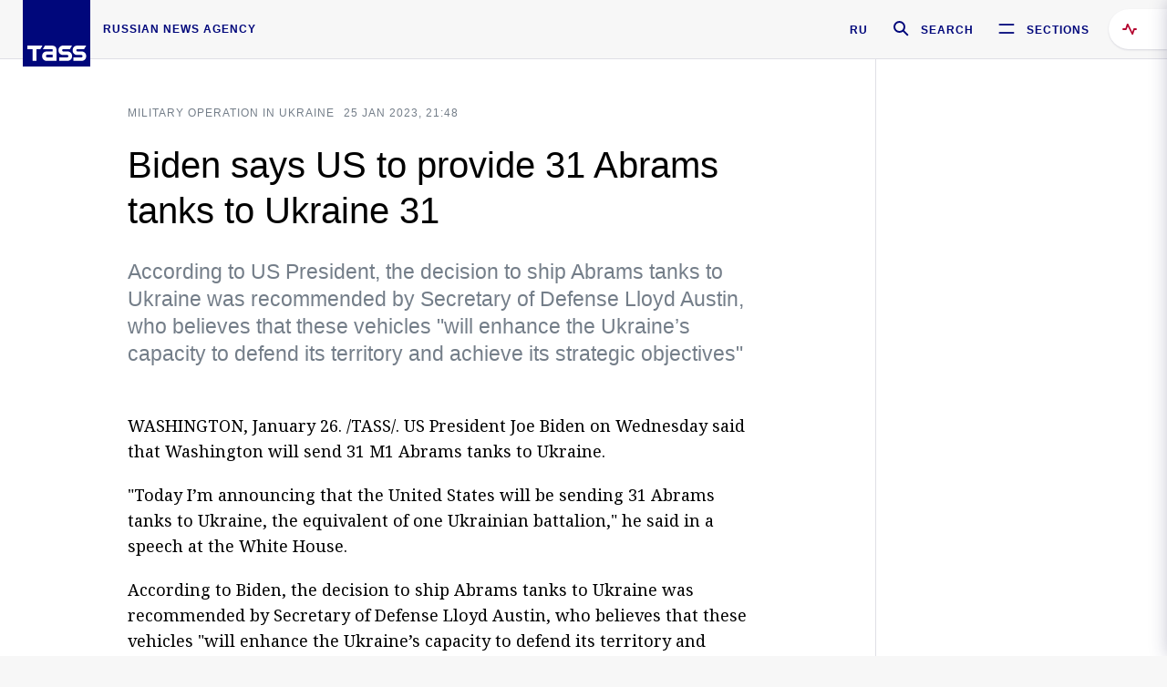

--- FILE ---
content_type: text/html; charset=utf-8
request_url: https://tass.com/world/1567087
body_size: 23446
content:
<!DOCTYPE html><html data-ng-app="tassApp" data-ng-controller="mainController"><head><title>Biden says US to provide 31 Abrams tanks to Ukraine 31 -  World - TASS</title><meta name="description" content="According to US President, the decision to ship Abrams tanks to Ukraine was recommended by Secretary of Defense Lloyd Austin, who believes that these vehicles &quot;will enhance the Ukraine’s capacity to defend its territory and achieve its strategic objectives&quot;"><meta name="viewport" content="width=device-width, initial-scale=1.0"><meta http-equiv="X-UA-Compatible" content="ie=edge"><meta name="yandex-verification" content="f91ce7b4a203a30a"><meta name="google-site-verification" content="PoyFi2APBqKw8uGePodmFqId646DYLqqS1qiMTh153w"><meta name="msvalidate.01" content="C05302AEC20336D89FE678451D9C5CDC"><meta property="fb:app_id" content="145834367435982"><meta property="fb:pages" content="144698628932572"><meta property="og:site_name" content="TASS"><meta property="og:type" content="article"><meta property="og:image" content="https://tass.com/img/blocks/common/tass_logo_share_eng.png"><meta property="og:url" content="https://tass.com/world/1567087"><meta property="og:title" content="Biden says US to provide 31 Abrams tanks to Ukraine 31"><meta property="og:description" content="According to US President, the decision to ship Abrams tanks to Ukraine was recommended by Secretary of Defense Lloyd Austin, who believes that these vehicles &quot;will enhance the Ukraine’s capacity to defend its territory and achieve its strategic objectives&quot;"><meta property="twitter:site" content="@tass_agency"><meta property="twitter:site:id" content="285532415"><meta property="twitter:card" content="summary_large_image"><meta property="twitter:title" content="Biden says US to provide 31 Abrams tanks to Ukraine 31"><meta property="twitter:description" content="According to US President, the decision to ship Abrams tanks to Ukraine was recommended by Secretary of Defense Lloyd Austin, who believes that these vehicles &quot;will enhance the Ukraine’s capacity to defend its territory and achieve its strategic objectives&quot;"><meta property="twitter:image" content="https://tass.com/img/blocks/common/tass_logo_share_eng.png"><meta property="vk:image" content="https://tass.com/img/blocks/common/tass_logo_share_eng.png"><link rel="image_src" href="https://tass.com/img/blocks/common/tass_logo_share_eng.png"><meta name="gtm-page-type" content="news"><link rel="amphtml" href="https://tass.com/world/1567087/amp"><link rel="apple-touch-icon" href="/img/blocks/common/apple-touch-icon.png"><link rel="apple-touch-icon" sizes="57x57" href="/img/blocks/common/apple-touch-icon-57x57.png"><link rel="apple-touch-icon" sizes="72x72" href="/img/blocks/common/apple-touch-icon-72x72.png"><link rel="apple-touch-icon" sizes="76x76" href="/img/blocks/common/apple-touch-icon-76x76.png"><link rel="apple-touch-icon" sizes="114x114" href="/img/blocks/common/apple-touch-icon-114x114.png"><link rel="apple-touch-icon" sizes="120x120" href="/img/blocks/common/apple-touch-icon-120x120.png"><link rel="apple-touch-icon" sizes="144x144" href="/img/blocks/common/apple-touch-icon-144x144.png"><link rel="apple-touch-icon" sizes="152x152" href="/img/blocks/common/apple-touch-icon-152x152.png"><link rel="apple-touch-icon" sizes="180x180" href="/img/blocks/common/apple-touch-icon-180x180.png"><link href="//fonts.googleapis.com/css?family=Noto+Sans:400,400i,700,700i|Noto+Serif:400,400i,700,700i&amp;amp;subset=cyrillic,cyrillic-ext,latin-ext" rel="stylesheet"><link href="//fonts.googleapis.com/css?family=PT+Serif:,700&amp;amp;subset=cyrillic" rel="stylesheet"><script src="//platform.twitter.com/widgets.js" charset="utf-8" async></script><script src="/newtass/javascript/libs/jwplayer-7.11.2/jwplayer.js"></script><script>jwplayer.key = 'btTjXiuYZsRbqAVggNOhFFVcP3mvO2KkI2kx4w= = ';</script><script>var TASSconfig = {
    centrifugo: {"host":"https://centrifugo.tass.ru","port":"443","user":"1","timestamp":"10","token":"87cf320d40b3d158222430b232ea6803c57e1290d414fcdd78a446615884092e"},
    webSocket: {"host":"wss://comet.tass.ru:443","SID":"--b28c704f1435e1a5ac1a753810d40a57"}
}</script><script src="//cdnjs.cloudflare.com/ajax/libs/jquery/3.2.1/jquery.min.js"></script><script src="//yastatic.net/pcode/adfox/loader.js" crossorigin="anonymous" defer="defer"></script><script src="//yastatic.net/pcode/adfox/header-bidding.js" async="async"></script><script src="//an.yandex.ru/system/context.js" async="async"></script><script src="/newtass/javascript/libs/angular.min.js"></script><script src="/newtass/javascript/libs/angular-sanitize.min.js"></script><script src="/newtass/javascript/libs/angular-touch.min.js"></script><script src="/newtass/javascript/libs/angular-cookies.min.js"></script><script src="/newtass/javascript/libs/angular-mask.min.js"></script><script src="/newtass/javascript/libs/datepicker.js"></script><script src="//cdn.jsdelivr.net/sockjs/1.1/sockjs.min.js"></script><script src="/newtass/javascript/libs/centrifuge.js"></script><script src="/newtass/javascript/app.js?v=90"></script><script src="/newtass/javascript/servises/overlord.js?v=90"></script><script src="/newtass/javascript/servises/centrifuge.js?v=90"></script><script>window.yaContextCb = window.yaContextCb || []</script><script src="https://yandex.ru/ads/system/context.js" async="async"></script><script src="/newtass/javascript/servises/websocket.js?v=90"></script><script src="/newtass/javascript/controllers/mainController.js?v=90"></script><script src="/newtass/javascript/controllers/newsfeedController.js?v=90"></script><script src="/newtass/javascript/controllers/sliderController.js?v=90"></script><script src="/newtass/javascript/controllers/socialController.js?v=90"></script><script src="/newtass/javascript/controllers/videoController.js?v=90"></script><script src="/newtass/javascript/controllers/audioController.js?v=90"></script><script src="/newtass/javascript/controllers/headerController.js?v=90"></script><script src="/newtass/javascript/controllers/contentList.js?v=90"></script><script src="/newtass/javascript/controllers/whatsNewController.js?v=90"></script><script src="/newtass/javascript/controllers/mainMediaController.js?v=90"></script><script src="/newtass/javascript/directives/fullscreenViewDirective.js?v=90"></script><script src="/newtass/javascript/directives/photoFullscreenViewDirective.js?v=90"></script><script src="/newtass/javascript/controllers/menuController.js?v=90"></script><script src="/newtass/javascript/directives/expandableTextIncludes.js?v=90"></script><script src="/newtass/javascript/directives/dateFormatDirective.js?v=90"></script><script src="/newtass/javascript/directives/clickOutsideDirective.js?v=90"></script><script src="/newtass/javascript/directives/urgentDirective.js?v=90"></script><script src="/newtass/javascript/directives/headerTop0Directive.js?v=90"></script><script src="/newtass/javascript/directives/headerDirective.js?v=90"></script><script src="/newtass/javascript/directives/scrollToTopDirective.js?v=90"></script><script src="/newtass/javascript/directives/spoilerExpandDirective.js?v=90"></script><script src="/newtass/javascript/directives/angular-loadscript.js"></script><script src="//www.google.com/recaptcha/api.js"></script><script src="/newtass/javascript/controllers/menuController.js?v=90"></script><script type="application/ld+json">{"@context":"https://schema.org/","@type":"Organization","url":"https://tass.com","name":"TASS","logo":{"@type":"ImageObject","url":"https://tass.com/newtass/img/blocks/common/tass-logo.jpg","width":60,"height":60},"sameAs":["https://www.facebook.com/tassagency","https://www.youtube.com/channel/UCEyGP84v6qbsZy9-pL6Jx2g","https://vk.com/tassagency","https://ok.ru/tassagency","https://www.instagram.com/tass_agency/","https://twitter.com/tass_agency"]}</script><script type="application/ld+json">{"@context":"https://schema.org","@graph":[{"@context":"https://schema.org","@type":"SiteNavigationElement","@id":"#menu-sections","name":"Russian Politics & Diplomacy","url":"https://tass.com/politics"},{"@context":"https://schema.org","@type":"SiteNavigationElement","@id":"#menu-sections","name":"World","url":"https://tass.com/world"},{"@context":"https://schema.org","@type":"SiteNavigationElement","@id":"#menu-sections","name":"Business & Economy","url":"https://tass.com/economy"},{"@context":"https://schema.org","@type":"SiteNavigationElement","@id":"#menu-sections","name":"Military & Defense","url":"https://tass.com/defense"},{"@context":"https://schema.org","@type":"SiteNavigationElement","@id":"#menu-sections","name":"Science & Space","url":"https://tass.com/science"},{"@context":"https://schema.org","@type":"SiteNavigationElement","@id":"#menu-sections","name":"Emergencies ","url":"https://tass.com/emergencies"},{"@context":"https://schema.org","@type":"SiteNavigationElement","@id":"#menu-sections","name":"Society & Culture","url":"https://tass.com/society"},{"@context":"https://schema.org","@type":"SiteNavigationElement","@id":"#menu-sections","name":"Press Review","url":"https://tass.com/pressreview"},{"@context":"https://schema.org","@type":"SiteNavigationElement","@id":"#menu-sections","name":"Sports","url":"https://tass.com/sports"}]}</script><!-- AdFox START--><!-- tasstest--><!-- Площадка: tass.com / Все разделы / fullscreen_com_web--><!-- Категория: <не задана>--><!-- Тип баннера: fullscreen--><div id="adfox_174887496479139980"></div><script>(function (w, n) {
    w[n] = w[n] || [];
    w[n].push({
        ownerId: 255516,
        containerId: 'adfox_174887496479139980',
        params: {
            p1: 'dhyaz',
            p2: 'gdtg'
        }
    });
})(window, 'adfoxAsyncParams');
</script><link id="css-default" rel="stylesheet" media="(min-width: 0px)" href="/newtass/stylesheets/news-page/news-page.css?v=90"><link id="css-md" rel="stylesheet" media="(min-width: 960px)" href="/newtass/stylesheets/news-page/news-page_md.css?v=90"><link id="css-lg" rel="stylesheet" media="(min-width: 1280px)" href="/newtass/stylesheets/news-page/news-page_lg.css?v=90"><link id="css-xl" rel="stylesheet" media="(min-width: 1360px)" href="/newtass/stylesheets/news-page/news-page_xl.css?v=90"><script type="application/ld+json">{"@context":"https://schema.org","@type":"NewsArticle","mainEntityOfPage":{"@type":"WebPage","@id":"https://tass.com/world/1567087"},"headline":"Biden says US to provide 31 Abrams tanks to Ukraine 31","image":["https://tass.com/img/blocks/common/tass_logo_share_eng.png"],"datePublished":"2023-01-25T21:48:49.000Z","dateModified":"2023-01-25T21:48:49.000Z","author":{"@type":"Organization","name":"TASS","logo":{"@type":"ImageObject","url":"https://tass.com/newtass/img/blocks/common/tass-logo.jpg","width":60,"height":60}},"publisher":{"@type":"Organization","name":"TASS","logo":{"@type":"ImageObject","url":"https://tass.com/newtass/img/blocks/common/tass-logo.jpg","width":60,"height":60}},"description":"According to US President, the decision to ship Abrams tanks to Ukraine was recommended by Secretary of Defense Lloyd Austin, who believes that these vehicles \"will enhance the Ukraine’s capacity to defend its territory and achieve its strategic objectives\""}</script></head><body data-ng-class="{'lenta-opened': newsFeedMode, 'overbody':$root.mainMenuStatus, 'whats-new-opened': whatsNewOpened}" data-ng-init="pushInRecommendations(1567087)"><!-- Yandex.Metrika counter -->
<script type="text/javascript" >
   (function (d, w, c) {
      (w[c] = w[c] || []).push(function() {
           try {
               w.yaCounter22765936 = new Ya.Metrika({
                   id:22765936,
                   clickmap:true,
                   trackLinks:true,
                   accurateTrackBounce:true,
                   trackHash:true
               });
           } catch(e) { }
       });
       var n = d.getElementsByTagName("script")[0],
           x = "https://mc.yandex.ru/metrika/watch.js",
           s = d.createElement("script"),
           f = function () { n.parentNode.insertBefore(s, n); }
       for (var i = 0; i < document.scripts.length; i++) {
           if (document.scripts[i].src === x) { return; }
       }
       s.type = "text/javascript";
       s.async = true;
       s.src = x;

       if (w.opera == "[object Opera]") {
           d.addEventListener("DOMContentLoaded", f, false);
       } else { f(); }
   })(document, window, "yandex_metrika_callbacks");
</script>
<noscript><div><img src="https://mc.yandex.ru/watch/22765936" style="position:absolute; left:-9999px;" alt="" /></div></noscript>
<!-- /Yandex.Metrika counter -->

<!-- /Yandex.Metrika counter --> 
<script type="text/javascript" >
   (function(m,e,t,r,i,k,a){m[i]=m[i]||function(){(m[i].a=m[i].a||[]).push(arguments)};
   m[i].l=1*new Date();k=e.createElement(t),a=e.getElementsByTagName(t)[0],k.async=1,k.src=r,a.parentNode.insertBefore(k,a)})
   (window, document, "script", "https://mc.yandex.ru/metrika/tag.js", "ym");

   ym(52150180, "init", {
        id:52150180,
        clickmap:true,
        trackLinks:true,
        accurateTrackBounce:true
   });
</script>
<noscript><div><img src="https://mc.yandex.ru/watch/52150180" style="position:absolute; left:-9999px;" alt="" /></div></noscript>
<!-- /Yandex.Metrika counter --><!--LiveInternet counter--><script type="text/javascript">
new Image().src = "//counter.yadro.ru/hit;TASS_total?r"+
escape(document.referrer)+((typeof(screen)=="undefined")?"":
";s"+screen.width+"*"+screen.height+"*"+(screen.colorDepth?
screen.colorDepth:screen.pixelDepth))+";u"+escape(document.URL)+
";"+Math.random();</script><!--/LiveInternet--><!--LiveInternet counter-->
<script type="text/javascript"><!--document.write('<a href="//www.liveinternet.ru/?tass.com"target="_blank"  ><img src="//counter.yadro.ru/logo;tass.com?44.6"title="LiveInternet"alt="" border="0" width="31" height="31"/></a>')//--></script>
<!--/LiveInternet--><div class="banner banner_delimeter"><div class="banner__wrapper"><div class="banner__container" id="970x250_top"><script>window.yaContextCb.push(()=>{
    Ya.adfoxCode.create({
    ownerId: 255516,
    containerId: '970x250_top',
    params: {
        p1: 'csprv',
        p2: 'gcah',
        puid1: JSON.parse('false') || '',
        puid2: '',
        puid3: '',
        puid4: '',
        puid5: '',
        puid6: '',
        puid7: '' 
        },
    lazyLoad: { 
            fetchMargin: 100,
            mobileScaling: 2
        }      
    })
        
})             
</script></div></div></div><header class="header header-on_top" id="header" data-ng-controller="headerController" header-directive="header-directive" ng-class="{'header_hidden': $root.showArticle}"><div class="container" ng-init="counterTime = 520"><div class="header-inner"><div class="header-logo-bar"><a class="header-logo" href="/" data-header_logo="data-header_logo" ="" rel="nofollow"><div class="header-logo__logo"></div></a><div class="header-inscription">russian news agency</div></div><div class="header-bar"><div class="header-lang"><a class="header-lang__item" href="//tass.ru" rel="nofollow" data-header_menu_lang="data-header_menu_lang">RU</a></div><div class="header-search" id="search-btn"><a style="text-decoration:none;" href="/search" rel="nofollow" data-header_menu_search_open="data-header_menu_search_open"><div class="header-search__icon"></div><div class="header-search__label">Search</div></a></div><div class="header-sections" id="open-menu-button" data-ng-click="manageHistoryTrackerForMenu($root.mainMenuStatus=true)" data-header_menu_categories_open="data-header_menu_categories_open"><div class="header-sections__icon"></div><div class="header-sections__label">Sections</div></div></div></div></div><button class="header-news-feed-button" data-header_menu_feed_open="data-header_menu_feed_open" ng-hide="ov.variable.newsfeed.isOpened" ng-click="toggleNewsFeed()" ng-class="{'header-news-feed-button_active': newsFeedLabelActive}"><span ng-cloak="ng-cloak" ng-bind-html="getNewsFeedCounter()"></span></button></header><div class="search-popup"><div class="search-popup__container"><header class="search-popup__header"><div class="search-popup__logo"></div><button class="search-popup__close-button" id="search-btn-close">Close</button></header><form class="search-popup__search-form"><div class="search-input"><div class="search-input__wrapper"><input class="search-input__input-field" autofocus="autofocus" placeholder="Search" data-ng-model="sendParams.searchStr"/><button class="search-input__submit-button" data-ng-click="dispatch()" ng-if="!pending" data-header_menu_search_start="data-header_menu_search_start"></button><div class="search-input__spinner" ng-if="pending"></div></div><ul class="search-input__results-list"><li class="search-input__results-list-item"><button class="search-input__result-title">Economy</button></li><li class="search-input__results-list-item"><button class="search-input__result-title">Sports</button></li><li class="search-input__results-list-item"><button class="search-input__result-title">Culture</button></li></ul></div></form></div></div><div class="menu" data-ng-controller="menuController" data-ng-class="{'menu_opened':$root.mainMenuStatus}" menu-directive="menu-directive"><div class="menu__container"><header class="menu__header"><a class="menu__logo" href="/" rel="nofollow"></a><button class="menu__close-button" id="close-menu-button" data-ng-click="manageHistoryTrackerForMenu($root.mainMenuStatus=false)" data-all_category_close="data-all_category_close">Close</button></header><div class="menu__content" data-ng-class="{'up':$root.mainMenuStatus}"><div class="menu__lists-wrapper"><ul class="menu-sections-list" data-ng-init="init()"><li class="menu-sections-list-item" data-ng-class="{'menu-sections-list-item_active': activeSection === 'politics'}"><div class="menu-sections-list__title-wrapper"><a class="menu-sections-list__title" href="/politics" data-ng-mouseover="onMouseEnter(4954); activeSection = 'politics'" data-all_category_choice="data-all_category_choice">Russian Politics &amp; Diplomacy</a></div><div class="section-preview"><div class="section-preview__content"><div class="section-preview__header"><span class="section-preview__title">Russian Politics &amp; Diplomacy</span><a class="section-preview__link" href="/politics" rel="nofollow" data-header_menu_categories_choice="data-header_menu_categories_choice">Into section →</a></div><ul class="section-preview__subcategories-list"><li class="section-preview__subcategories-list-item"><a class="section-preview__subcategories-list__link" href="/russias-foreign-policy">FOREIGN POLICY</a></li><li class="section-preview__subcategories-list-item"><a class="section-preview__subcategories-list__link" href="/domestic-policy">DOMESTIC POLICY</a></li></ul><div class="section-preview__news"><div data-ng-bind-html="newsContainer"></div><div data-ng-if="!newsContainer"><div class="news-preview news-preview_default"><div class="news-preview__body"><div class="news-preview__loader-long"></div><div class="news-preview__loader-long"></div><div class="news-preview__loader-long"></div></div></div><div class="news-preview news-preview_default"><div class="news-preview__body"><div class="news-preview__loader-long"></div><div class="news-preview__loader-long"></div><div class="news-preview__loader-long"></div></div></div><div class="news-preview news-preview_default"><div class="news-preview__body"><div class="news-preview__loader-long"></div><div class="news-preview__loader-long"></div><div class="news-preview__loader-long"></div></div></div></div></div></div></div></li><li class="menu-sections-list-item" data-ng-class="{'menu-sections-list-item_active': activeSection === 'world'}"><div class="menu-sections-list__title-wrapper"><a class="menu-sections-list__title" href="/world" data-ng-mouseover="onMouseEnter(4844); activeSection = 'world'" data-all_category_choice="data-all_category_choice">World</a></div><div class="section-preview"><div class="section-preview__content"><div class="section-preview__header"><span class="section-preview__title">World</span><a class="section-preview__link" href="/world" rel="nofollow" data-header_menu_categories_choice="data-header_menu_categories_choice">Into section →</a></div><ul class="section-preview__subcategories-list"></ul><div class="section-preview__news"><div data-ng-bind-html="newsContainer"></div><div data-ng-if="!newsContainer"><div class="news-preview news-preview_default"><div class="news-preview__body"><div class="news-preview__loader-long"></div><div class="news-preview__loader-long"></div><div class="news-preview__loader-long"></div></div></div><div class="news-preview news-preview_default"><div class="news-preview__body"><div class="news-preview__loader-long"></div><div class="news-preview__loader-long"></div><div class="news-preview__loader-long"></div></div></div><div class="news-preview news-preview_default"><div class="news-preview__body"><div class="news-preview__loader-long"></div><div class="news-preview__loader-long"></div><div class="news-preview__loader-long"></div></div></div></div></div></div></div></li><li class="menu-sections-list-item" data-ng-class="{'menu-sections-list-item_active': activeSection === 'economy'}"><div class="menu-sections-list__title-wrapper"><a class="menu-sections-list__title" href="/economy" data-ng-mouseover="onMouseEnter(4845); activeSection = 'economy'" data-all_category_choice="data-all_category_choice">Business &amp; Economy</a></div><div class="section-preview"><div class="section-preview__content"><div class="section-preview__header"><span class="section-preview__title">Business &amp; Economy</span><a class="section-preview__link" href="/economy" rel="nofollow" data-header_menu_categories_choice="data-header_menu_categories_choice">Into section →</a></div><ul class="section-preview__subcategories-list"><li class="section-preview__subcategories-list-item"><a class="section-preview__subcategories-list__link" href="/oil-gas-industry">Oil &amp; gas industry</a></li><li class="section-preview__subcategories-list-item"><a class="section-preview__subcategories-list__link" href="/internet-telecom">Internet &amp; Telecom</a></li><li class="section-preview__subcategories-list-item"><a class="section-preview__subcategories-list__link" href="/trade-cooperation">Trade &amp; Cooperation</a></li><li class="section-preview__subcategories-list-item"><a class="section-preview__subcategories-list__link" href="/transport">Transport</a></li></ul><div class="section-preview__news"><div data-ng-bind-html="newsContainer"></div><div data-ng-if="!newsContainer"><div class="news-preview news-preview_default"><div class="news-preview__body"><div class="news-preview__loader-long"></div><div class="news-preview__loader-long"></div><div class="news-preview__loader-long"></div></div></div><div class="news-preview news-preview_default"><div class="news-preview__body"><div class="news-preview__loader-long"></div><div class="news-preview__loader-long"></div><div class="news-preview__loader-long"></div></div></div><div class="news-preview news-preview_default"><div class="news-preview__body"><div class="news-preview__loader-long"></div><div class="news-preview__loader-long"></div><div class="news-preview__loader-long"></div></div></div></div></div></div></div></li><li class="menu-sections-list-item" data-ng-class="{'menu-sections-list-item_active': activeSection === 'defense'}"><div class="menu-sections-list__title-wrapper"><a class="menu-sections-list__title" href="/defense" data-ng-mouseover="onMouseEnter(4953); activeSection = 'defense'" data-all_category_choice="data-all_category_choice">Military &amp; Defense</a></div><div class="section-preview"><div class="section-preview__content"><div class="section-preview__header"><span class="section-preview__title">Military &amp; Defense</span><a class="section-preview__link" href="/defense" rel="nofollow" data-header_menu_categories_choice="data-header_menu_categories_choice">Into section →</a></div><ul class="section-preview__subcategories-list"></ul><div class="section-preview__news"><div data-ng-bind-html="newsContainer"></div><div data-ng-if="!newsContainer"><div class="news-preview news-preview_default"><div class="news-preview__body"><div class="news-preview__loader-long"></div><div class="news-preview__loader-long"></div><div class="news-preview__loader-long"></div></div></div><div class="news-preview news-preview_default"><div class="news-preview__body"><div class="news-preview__loader-long"></div><div class="news-preview__loader-long"></div><div class="news-preview__loader-long"></div></div></div><div class="news-preview news-preview_default"><div class="news-preview__body"><div class="news-preview__loader-long"></div><div class="news-preview__loader-long"></div><div class="news-preview__loader-long"></div></div></div></div></div></div></div></li><li class="menu-sections-list-item" data-ng-class="{'menu-sections-list-item_active': activeSection === 'science'}"><div class="menu-sections-list__title-wrapper"><a class="menu-sections-list__title" href="/science" data-ng-mouseover="onMouseEnter(4957); activeSection = 'science'" data-all_category_choice="data-all_category_choice">Science &amp; Space</a></div><div class="section-preview"><div class="section-preview__content"><div class="section-preview__header"><span class="section-preview__title">Science &amp; Space</span><a class="section-preview__link" href="/science" rel="nofollow" data-header_menu_categories_choice="data-header_menu_categories_choice">Into section →</a></div><ul class="section-preview__subcategories-list"></ul><div class="section-preview__news"><div data-ng-bind-html="newsContainer"></div><div data-ng-if="!newsContainer"><div class="news-preview news-preview_default"><div class="news-preview__body"><div class="news-preview__loader-long"></div><div class="news-preview__loader-long"></div><div class="news-preview__loader-long"></div></div></div><div class="news-preview news-preview_default"><div class="news-preview__body"><div class="news-preview__loader-long"></div><div class="news-preview__loader-long"></div><div class="news-preview__loader-long"></div></div></div><div class="news-preview news-preview_default"><div class="news-preview__body"><div class="news-preview__loader-long"></div><div class="news-preview__loader-long"></div><div class="news-preview__loader-long"></div></div></div></div></div></div></div></li><li class="menu-sections-list-item" data-ng-class="{'menu-sections-list-item_active': activeSection === 'emergencies'}"><div class="menu-sections-list__title-wrapper"><a class="menu-sections-list__title" href="/emergencies" data-ng-mouseover="onMouseEnter(4992); activeSection = 'emergencies'" data-all_category_choice="data-all_category_choice">Emergencies </a></div><div class="section-preview"><div class="section-preview__content"><div class="section-preview__header"><span class="section-preview__title">Emergencies </span><a class="section-preview__link" href="/emergencies" rel="nofollow" data-header_menu_categories_choice="data-header_menu_categories_choice">Into section →</a></div><ul class="section-preview__subcategories-list"></ul><div class="section-preview__news"><div data-ng-bind-html="newsContainer"></div><div data-ng-if="!newsContainer"><div class="news-preview news-preview_default"><div class="news-preview__body"><div class="news-preview__loader-long"></div><div class="news-preview__loader-long"></div><div class="news-preview__loader-long"></div></div></div><div class="news-preview news-preview_default"><div class="news-preview__body"><div class="news-preview__loader-long"></div><div class="news-preview__loader-long"></div><div class="news-preview__loader-long"></div></div></div><div class="news-preview news-preview_default"><div class="news-preview__body"><div class="news-preview__loader-long"></div><div class="news-preview__loader-long"></div><div class="news-preview__loader-long"></div></div></div></div></div></div></div></li><li class="menu-sections-list-item" data-ng-class="{'menu-sections-list-item_active': activeSection === 'society'}"><div class="menu-sections-list__title-wrapper"><a class="menu-sections-list__title" href="/society" data-ng-mouseover="onMouseEnter(4956); activeSection = 'society'" data-all_category_choice="data-all_category_choice">Society &amp; Culture</a></div><div class="section-preview"><div class="section-preview__content"><div class="section-preview__header"><span class="section-preview__title">Society &amp; Culture</span><a class="section-preview__link" href="/society" rel="nofollow" data-header_menu_categories_choice="data-header_menu_categories_choice">Into section →</a></div><ul class="section-preview__subcategories-list"></ul><div class="section-preview__news"><div data-ng-bind-html="newsContainer"></div><div data-ng-if="!newsContainer"><div class="news-preview news-preview_default"><div class="news-preview__body"><div class="news-preview__loader-long"></div><div class="news-preview__loader-long"></div><div class="news-preview__loader-long"></div></div></div><div class="news-preview news-preview_default"><div class="news-preview__body"><div class="news-preview__loader-long"></div><div class="news-preview__loader-long"></div><div class="news-preview__loader-long"></div></div></div><div class="news-preview news-preview_default"><div class="news-preview__body"><div class="news-preview__loader-long"></div><div class="news-preview__loader-long"></div><div class="news-preview__loader-long"></div></div></div></div></div></div></div></li><li class="menu-sections-list-item" data-ng-class="{'menu-sections-list-item_active': activeSection === 'pressreview'}"><div class="menu-sections-list__title-wrapper"><a class="menu-sections-list__title" href="/pressreview" data-ng-mouseover="onMouseEnter(4981); activeSection = 'pressreview'" data-all_category_choice="data-all_category_choice">Press Review</a></div><div class="section-preview"><div class="section-preview__content"><div class="section-preview__header"><span class="section-preview__title">Press Review</span><a class="section-preview__link" href="/pressreview" rel="nofollow" data-header_menu_categories_choice="data-header_menu_categories_choice">Into section →</a></div><ul class="section-preview__subcategories-list"></ul><div class="section-preview__news"><div data-ng-bind-html="newsContainer"></div><div data-ng-if="!newsContainer"><div class="news-preview news-preview_default"><div class="news-preview__body"><div class="news-preview__loader-long"></div><div class="news-preview__loader-long"></div><div class="news-preview__loader-long"></div></div></div><div class="news-preview news-preview_default"><div class="news-preview__body"><div class="news-preview__loader-long"></div><div class="news-preview__loader-long"></div><div class="news-preview__loader-long"></div></div></div><div class="news-preview news-preview_default"><div class="news-preview__body"><div class="news-preview__loader-long"></div><div class="news-preview__loader-long"></div><div class="news-preview__loader-long"></div></div></div></div></div></div></div></li><li class="menu-sections-list-item" data-ng-class="{'menu-sections-list-item_active': activeSection === 'sports'}"><div class="menu-sections-list__title-wrapper"><a class="menu-sections-list__title" href="/sports" data-ng-mouseover="onMouseEnter(4869); activeSection = 'sports'" data-all_category_choice="data-all_category_choice">Sports</a></div><div class="section-preview"><div class="section-preview__content"><div class="section-preview__header"><span class="section-preview__title">Sports</span><a class="section-preview__link" href="/sports" rel="nofollow" data-header_menu_categories_choice="data-header_menu_categories_choice">Into section →</a></div><ul class="section-preview__subcategories-list"></ul><div class="section-preview__news"><div data-ng-bind-html="newsContainer"></div><div data-ng-if="!newsContainer"><div class="news-preview news-preview_default"><div class="news-preview__body"><div class="news-preview__loader-long"></div><div class="news-preview__loader-long"></div><div class="news-preview__loader-long"></div></div></div><div class="news-preview news-preview_default"><div class="news-preview__body"><div class="news-preview__loader-long"></div><div class="news-preview__loader-long"></div><div class="news-preview__loader-long"></div></div></div><div class="news-preview news-preview_default"><div class="news-preview__body"><div class="news-preview__loader-long"></div><div class="news-preview__loader-long"></div><div class="news-preview__loader-long"></div></div></div></div></div></div></div></li></ul><ul class="menu-links-list"><li class="menu-links-list-item"><a class="menu-links-list__link" href="/specialprojects" rel="nofollow">Special projects</a></li><li class="menu-links-list-item" data-ng-class="{'menu-links-list-item_active': activeSection === 1}"><div class="menu-links-list__title-wrapper"><div class="menu-links-list__title" data-ng-mouseover="activeSection = 1">TASS</div></div><div class="links-block links-block_one-column"><div class="links-block__content"><div class="links-block-section"><div class="links-block-section__title">Agency</div><ul class="links-block-section__list"><li class="links-block-section__list-item"><a class="links-block-section__link" href="/today" rel="nofollow">TASS today</a></li><li class="links-block-section__list-item"><a class="links-block-section__link" href="/history" rel="nofollow">History</a></li><li class="links-block-section__list-item"><a class="links-block-section__link" href="/team" rel="nofollow">Management</a></li><li class="links-block-section__list-item"><a class="links-block-section__link" href="/contacts" rel="nofollow">Contacts</a></li></ul></div><div class="links-block-section"><div class="links-block-section__title">Projects &amp; Services</div><ul class="links-block-section__list"><li class="links-block-section__list-item"><a class="links-block-section__link" href="http://www.tassphoto.com/en" rel="nofollow">TASS-PHOTO</a></li><li class="links-block-section__list-item"><a class="links-block-section__link" href="https://terminal.tass.ru/" rel="nofollow">NEWS TERMINAL</a></li></ul></div><div class="links-block-section"><div class="links-block-section__title"></div><ul class="links-block-section__list"><li class="links-block-section__list-item"><a class="links-block-section__link" href="https://cdn.tass.ru/data/files/ru/politika-obrabotki-dannyh-tassru.docx" rel="nofollow">Personal data processing policy TASS</a></li><li class="links-block-section__list-item"><a class="links-block-section__link" href="/press-releases" rel="nofollow">Press Releases</a></li><li class="links-block-section__list-item"><a class="links-block-section__link" href="/privacy-policy" rel="nofollow">Privacy Policy​ tass.com</a></li><li class="links-block-section__list-item"><a class="links-block-section__link" href="/terms-of-use" rel="nofollow">Terms of use</a></li><li class="links-block-section__list-item"><a class="links-block-section__link" href="/anti-corruption" rel="nofollow">ANTI-Corruption</a></li></ul></div></div></div></li><li class="menu-links-list-item" data-ng-class="{'menu-links-list-item_active': activeSection === 2}"><div class="menu-links-list__title-wrapper"><div class="menu-links-list__title" data-ng-mouseover="activeSection = 2">Subscribe</div></div><div class="links-block links-block_two-column"><div class="links-block__content"><div class="links-block-section"><div class="links-block-section__title">Social Media</div><ul class="links-block-section__list"><li class="links-block-section__list-item"><a class="links-block-section__link" href="https://t.me/tassagency_en" rel="nofollow">Telegram</a></li></ul></div><div class="links-block-section"><div class="links-block-section__title">Subscriptions</div><ul class="links-block-section__list"><li class="links-block-section__list-item"><a class="links-block-section__link links-block-section__link_icon" href="http://tass.com/rss/v2.xml" rel="nofollow"><span class="links-block-section__link-icon" style="background-image: url('https://tass.com/newtass/img/blocks/menu-links-list/rss.svg')"></span>RSS</a></li></ul></div></div></div></li><li class="menu-links-list-item"><a class="menu-links-list__link" href="/ads" rel="nofollow">Advertising</a></li><li class="menu-links-list-item"><a class="menu-links-list__link" href="/contacts" rel="nofollow">Contacts</a></li></ul></div></div></div></div><div class="news-feed" data-ng-controller="newsFeedController" ng-init="init()"><div ng-class="{'news-feed-back': isOpened}"></div><div class="news-feed-column" ng-class="{'news-feed-column_opened': isOpened}"><div class="news-feed-close" ng-click="closeNewsFeed()" data-header_menu_feed_close="data-header_menu_feed_close"></div><div class="news-feed-content" id="news-feed-content"><div class="news-feed-list"><div class="news-feed-btn" ng-class="{'news-feed-btn_active': newsFeedCounter}" ng-click="loadmessages(true)"><div class="news-feed-btn__inner" ng-bind-html="getNewsFeedCounter()"></div></div><div class="news-feed-day-container" data-ng-repeat="dayPoint in newsFeed | orderObjectBy:'date':true"><div class="news-feed-daypoint">{{dayPoint.date | date : 'd MMMM yyyy'}}</div><a class="news-feed-item" data-ng-class="{'news-feed-item_flash': newsPoint.isFlash, 'news-feed-item_new': newsPoint.isNew}" data-ng-href="{{newsPoint.link}}" data-ng-repeat="newsPoint in dayPoint | orderObjectBy:'date':true" data-ng-if="newsPoint.toShow"><div class="news-feed-item__header"><div class="news-feed-item__date">{{newsPoint.date * 1000 | date : 'HH:mm'}} {{newsPoint.mark}}</div></div><div class="news-feed-item__title-wrap"><div class="news-feed-item__title" data-header_menu_feed_title="data-header_menu_feed_title" data-ng-if="!newsPoint.subtitle">{{newsPoint.title}}</div><div data-ng-if="newsPoint.subtitle" data-header_menu_feed_title="data-header_menu_feed_title"><div class="news-feed-item__title">{{newsPoint.title+ ' '}}</div><div class="news-feed-item__subtitle">{{newsPoint.subtitle}}</div></div><div class="news-feed-item__photo" data-ng-if="newsPoint.showPhoto &amp;&amp; newsPoint.image" data-header_menu_feed_photo="data-header_menu_feed_photo"><img data-ng-src="{{newsPoint.image}}" alt=""/></div></div></a></div></div><div class="news-feed-endpoint" id="news-feed-endpoint"></div></div><a class="news-feed-link" data-ng-href="/search" data-header_menu_feed_all="data-header_menu_feed_all">All news</a></div></div><main class="container"><section class="section-grid" id="news"><div class="section-grid__col section-grid__col_center"><div class="news" data-io-article-url="https://tass.com/world/1567087"><div class="column"><div class="news-header"><div class="news-header__top"><div class="news-header__marker"><a href="/military-operation-in-ukraine" style="text-decoration:none">Military operation in Ukraine</a></div><div class="news-header__date" ng-cloak="ng-cloak"><span class="news-header__date-date"><dateformat time="1674683329" mode="abs"></dateformat></span></div></div><h1 class="news-header__title">Biden says US to provide 31 Abrams tanks to Ukraine 31

</h1><div class="news-header__lead">According to US President, the decision to ship Abrams tanks to Ukraine was recommended by Secretary of Defense Lloyd Austin, who believes that these vehicles "will enhance the Ukraine’s capacity to defend its territory and achieve its strategic objectives"</div><div class="news-header__actions"></div></div></div><div class="text-content"><div class="text-block"><p>WASHINGTON, January 26. /TASS/. US President Joe Biden on Wednesday said that Washington will send 31 M1 Abrams tanks to Ukraine.</p>

<p>&quot;Today I&rsquo;m announcing that the United States will be sending 31 Abrams tanks to Ukraine, the equivalent of one Ukrainian battalion,&quot; he said in a speech at the White House.</p>

<p>According to Biden, the decision to ship Abrams tanks to Ukraine was recommended by Secretary of Defense Lloyd Austin, who believes that these vehicles &quot;will enhance the Ukraine&rsquo;s capacity to defend its territory and achieve its strategic objectives.&quot;</p>

<p>&quot;The Abrams tanks are the most capable tanks in the world. They&rsquo;re also extremely complex to operate and maintain, so we&rsquo;re also giving Ukraine the parts and equipment necessary to effectively sustain these tanks on the battlefield,&quot; the US President said.</p>

<p>On Tuesday, the Wall Street Journal reported citing its sources that the shipment of Abrams tanks to Kiev will become a part of an agreement with German, which includes shipment of a small number of Leopard 2 from the Germany&rsquo;s stock, as well as Berlin&rsquo;s authorization for third countries to ship their own German-made tanks to Ukraine. On Wednesday, the German government confirmed that it will send 14 Leopard 2 tanks from its own stock and will issue the authorization for third countries.</p>
</div></div><div class="column"><div class="news-actions"><div class="tags"><div class="tags__title">Tags</div><div class="tags__list"><a class="tags__item" href="/tag/ukraine" data-content_tags="data-content_tags">Ukraine</a><a class="tags__item" href="/tag/united-states" data-content_tags="data-content_tags">United States</a><a class="tags__item" href="/tag/joseph-biden" data-content_tags="data-content_tags">Joseph Biden</a><a class="tags__item" href="/tag/military-operation-in-ukraine" data-content_tags="data-content_tags">Military operation in Ukraine</a></div></div></div></div></div></div><div class="section-grid__col section-grid__col_right"><div class="banner banner_sticky"><div class="banner__wrapper"><div class="banner__container" id="vb_top"><script>window.yaContextCb.push(()=>{
    Ya.adfoxCode.create({
    ownerId: 255516,
    containerId: 'vb_top',
    params: {
        p1: 'csprt',
        p2: 'gbws',
        puid1: JSON.parse('false') || '',
        puid2: '',
        puid3: '',
        puid4: '',
        puid5: '',
        puid6: '',
        puid7: '' 
        },
    lazyLoad: { 
        fetchMargin: 100,
        mobileScaling: 2
        }            
    })   
})

// reload every 30 sec
const startReloadInterval = () => {
    window.vbTopIntervalId = setInterval(() => {
        Ya.adfoxCode.reload('vb_top', {onlyIfWasVisible: true})
    }, 30000)
}

startReloadInterval();    

window.addEventListener('blur', () => clearInterval(window.vbTopIntervalId));
window.addEventListener('focus', () => startReloadInterval());              
    </script></div></div></div></div></section><div class="section-grid"><div class="section-grid__col section-grid__col_center"><div class="news-content news-content_default"><a class="news-content__container" href="/world/2074991"><div class="news-content__info"><div class="news-content__date"><dateformat time="1769031901" mode="rel"></dateformat></div></div><div class="news-content__header"><span class="news-content__title">Trump believes Putin accepted invitation to join Board of Peace</span></div><div class="news-content__lead">The US leader said he would like to see influential and powerful figures among the body’s members</div><div class="news-content__link" data-article_full="data-article_full">Read more</div></a></div></div><div class="section-grid__col section-grid__col_right"><div class="banner_sticky"><div class="banner border-top__0"><div class="banner__wrapper"><div class="banner__container" id="tgb_1700488761"><script>window.yaContextCb.push(()=>{
    Ya.adfoxCode.create({
    ownerId: 255516,
    containerId: 'tgb_1700488761',
    params: {
        p1: 'csprw',
        p2: 'gcbv',
        puid1: JSON.parse('false') || '',
        puid2: '',
        puid3: '',
        puid4: '',
        puid5: '',
        puid6: '',
        puid7: '' 
        },
    lazyLoad: { 
        fetchMargin: 100,
        mobileScaling: 2
        }           
    })   
})</script></div></div></div></div></div></div><section class="news-list-content" id="news-list" data-ng-controller="contentList" data-ng-init="firstInit()"><div class="list-item" ng-show="newsListCount &gt; 0"><div class="banner banner_delimeter banner--border-bottom" data-id="970x250_inline_2999950257"><div class="banner__wrapper"><div class="banner__container" id="970x250_inline_2999950257"><script>window.yaContextCb.push(()=>{
    Ya.adfoxCode.create({
    ownerId: 255516,
    containerId: '970x250_inline_2999950257',
    onRender: () => {
        const elem = document.querySelector('[data-id="970x250_inline_2999950257"]');

        if (elem) {
          elem.className = elem.className.replace("banner--border-bottom", 'banner--border-y');
        }
    },
    params: {
        p1: 'cirrn',
        p2: 'gcah',
        puid1: JSON.parse('false') || '',
        puid2: '',
        puid3: '',
        puid4: '',
        puid5: '',
        puid6: '',
        puid7: '' 
        },
    lazyLoad: { 
        fetchMargin: 100,
        mobileScaling: 2
        }           
    })   
})          
</script></div></div></div><div class="news-list-content__continer"><div class="news-list-content__news-list-section"><div class="news-list-content__news-block"><div class="news-content news-content_default"><a class="news-content__container" href="/politics/2074093"><div class="news-content__info"><div class="news-content__date"><dateformat time="1768912838" mode="rel"></dateformat></div></div><div class="news-content__header"><span class="news-content__title">Russia delivers massive overnight strike on Ukrainian military sites over past day</span></div><div class="news-content__lead">Russia’s Battlegroup West inflicted roughly 200 casualties on Ukrainian troops and destroyed two enemy tanks in its area of responsibility over the past day, the Defense Ministry reported</div><div class="news-content__photo-wrapper"><div class="news-content__photo" style="background-image: url(//cdn-media.tass.ru/width/680_18162ead/tass/m2/en/uploads/i/20260120/1463343.jpg)"></div></div><div class="news-content__link" data-article_full="data-article_full">Read more</div></a></div><div class="news-content news-content_default"><a class="news-content__container" href="/world/2074889"><div class="news-content__info"><div class="news-content__date"><dateformat time="1769020769" mode="rel"></dateformat></div></div><div class="news-content__header"><span class="news-content__title">European Parliament’s decision on Mercosur not considering geopolitics — Merz</span></div><div class="news-content__lead">The German Chancellor called the decision on the agreement regrettable</div><div class="news-content__link" data-article_full="data-article_full">Read more</div></a></div><div class="news-content news-content_default"><a class="news-content__container" href="/world/2074827"><div class="news-content__info"><div class="news-content__date"><dateformat time="1769012123" mode="rel"></dateformat></div></div><div class="news-content__header"><span class="news-content__title">Europe to face unimaginable dangers without US army, says Trump</span></div><div class="news-content__lead">The US leader said that without the participation of the United States, the work of many governments would have been paralyzed</div><div class="news-content__link" data-article_full="data-article_full">Read more</div></a></div><div class="news-content news-content_default"><a class="news-content__container" href="/world/2074691"><div class="news-content__info"><div class="news-content__date"><dateformat time="1769002710" mode="rel"></dateformat></div></div><div class="news-content__header"><span class="news-content__title">Kiev believes negotiations on Ukrainian conflict settlement ’90% done’ — Witkoff</span></div><div class="news-content__lead">The US envoy avoided answering directly when asked if it is realistic to overcome the remaining differences in the coming weeks</div><div class="news-content__link" data-article_full="data-article_full">Read more</div></a></div><div class="news-content news-content_default"><a class="news-content__container" href="/world/2074707"><div class="news-content__info"><div class="news-content__date"><dateformat time="1769004256" mode="rel"></dateformat></div></div><div class="news-content__header"><span class="news-content__title">Trump arrives in Davos to participate in World Economic Forum — TV channel</span></div><div class="news-content__lead">After disembarking, the US leader, accompanied by security, headed for his car</div><div class="news-content__photo-wrapper"><div class="news-content__photo" style="background-image: url(//cdn-media.tass.ru/width/680_18162ead/tass/m2/en/uploads/i/20260121/1463449.jpg)"></div></div><div class="news-content__link" data-article_full="data-article_full">Read more</div></a></div></div><div class="news-list-content__aside"><div class="banner banner_sticky"><div class="banner__wrapper"><div class="banner__container" id="vb_inline_7596046780"><script>window.yaContextCb.push(()=>{
    Ya.adfoxCode.create({
    ownerId: 255516,
    containerId: 'vb_inline_7596046780',
    params: {
        p1: 'cirrl',
        p2: 'gbws',
        puid1: JSON.parse('false') || '',
        puid2: '',
        puid3: '',
        puid4: '',
        puid5: '',
        puid6: '',
        puid7: '' 
        },
    lazyLoad: { 
        fetchMargin: 100,
        mobileScaling: 2
        }            
    })   
}) 
    </script></div></div></div></div></div></div></div><div class="list-item" ng-show="newsListCount &gt; 1"><div class="banner banner_delimeter banner--border-bottom" data-id="970x250_inline_3464803849"><div class="banner__wrapper"><div class="banner__container" id="970x250_inline_3464803849"><script>window.yaContextCb.push(()=>{
    Ya.adfoxCode.create({
    ownerId: 255516,
    containerId: '970x250_inline_3464803849',
    onRender: () => {
        const elem = document.querySelector('[data-id="970x250_inline_3464803849"]');

        if (elem) {
          elem.className = elem.className.replace("banner--border-bottom", 'banner--border-y');
        }
    },
    params: {
        p1: 'cirrn',
        p2: 'gcah',
        puid1: JSON.parse('false') || '',
        puid2: '',
        puid3: '',
        puid4: '',
        puid5: '',
        puid6: '',
        puid7: '' 
        },
    lazyLoad: { 
        fetchMargin: 100,
        mobileScaling: 2
        }           
    })   
})          
</script></div></div></div><div class="news-list-content__continer"><div class="news-list-content__news-list-section"><div class="news-list-content__news-block"><div class="news-content news-content_default"><a class="news-content__container" href="/economy/2074867"><div class="news-content__info"><div class="news-content__date"><dateformat time="1769016781" mode="rel"></dateformat></div></div><div class="news-content__header"><span class="news-content__title">Russia’s inflation reaches 0.45% on January 13-19 — Rosstat</span></div><div class="news-content__lead">Since the beginning of January, consumer prices in Russia have risen by 1.72%</div><div class="news-content__link" data-article_full="data-article_full">Read more</div></a></div><div class="news-content news-content_default"><a class="news-content__container" href="/economy/2074883"><div class="news-content__info"><div class="news-content__date"><dateformat time="1769018240" mode="rel"></dateformat></div></div><div class="news-content__header"><span class="news-content__title">Russian stock indices growing on Wednesday — market data</span></div><div class="news-content__lead">The yuan dropped by nineteen kopecks over the day to 10.95 rubles</div><div class="news-content__link" data-article_full="data-article_full">Read more</div></a></div><div class="news-content news-content_default"><a class="news-content__container" href="/world/2074907"><div class="news-content__info"><div class="news-content__date"><dateformat time="1769023246" mode="rel"></dateformat></div></div><div class="news-content__header"><span class="news-content__title">Trump says if Denmark refuses to hold talks on Greenland, he should be informed</span></div><div class="news-content__lead">The US president added that he didn’t &quot;like getting a second hand&quot;</div><div class="news-content__link" data-article_full="data-article_full">Read more</div></a></div><div class="news-content news-content_default"><a class="news-content__container" href="/world/2074485"><div class="news-content__info"><div class="news-content__date"><dateformat time="1768987154" mode="rel"></dateformat></div></div><div class="news-content__header"><span class="news-content__title">Israeli bullets found in bodies of children killed in Iran — TASS source</span></div><div class="news-content__lead">Unrest in Iran began on December 29, 2025, after street protests triggered by a sharp fall in the Iranian rial exchange rate, spreading across most major cities</div><div class="news-content__photo-wrapper"><div class="news-content__photo" style="background-image: url(//cdn-media.tass.ru/width/680_18162ead/tass/m2/en/uploads/i/20260121/1463429.jpg)"></div></div><div class="news-content__link" data-article_full="data-article_full">Read more</div></a></div><div class="news-content news-content_default"><a class="news-content__container" href="/economy/2074767"><div class="news-content__info"><div class="news-content__date"><dateformat time="1769008036" mode="rel"></dateformat></div></div><div class="news-content__header"><span class="news-content__title">Russia may consider restoring preserved foreign aircraft</span></div><div class="news-content__lead">Russian Transport Ministry expects investors will be found for the Domodedovo Airport of Moscow</div><div class="news-content__link" data-article_full="data-article_full">Read more</div></a></div></div><div class="news-list-content__aside"><div class="banner banner_sticky"><div class="banner__wrapper"><div class="banner__container" id="vb_inline_7280860097"><script>window.yaContextCb.push(()=>{
    Ya.adfoxCode.create({
    ownerId: 255516,
    containerId: 'vb_inline_7280860097',
    params: {
        p1: 'cirrl',
        p2: 'gbws',
        puid1: JSON.parse('false') || '',
        puid2: '',
        puid3: '',
        puid4: '',
        puid5: '',
        puid6: '',
        puid7: '' 
        },
    lazyLoad: { 
        fetchMargin: 100,
        mobileScaling: 2
        }            
    })   
}) 
    </script></div></div></div></div></div></div></div><div class="list-item" ng-show="newsListCount &gt; 2"><div class="banner banner_delimeter banner--border-bottom" data-id="970x250_inline_5601292025"><div class="banner__wrapper"><div class="banner__container" id="970x250_inline_5601292025"><script>window.yaContextCb.push(()=>{
    Ya.adfoxCode.create({
    ownerId: 255516,
    containerId: '970x250_inline_5601292025',
    onRender: () => {
        const elem = document.querySelector('[data-id="970x250_inline_5601292025"]');

        if (elem) {
          elem.className = elem.className.replace("banner--border-bottom", 'banner--border-y');
        }
    },
    params: {
        p1: 'cirrn',
        p2: 'gcah',
        puid1: JSON.parse('false') || '',
        puid2: '',
        puid3: '',
        puid4: '',
        puid5: '',
        puid6: '',
        puid7: '' 
        },
    lazyLoad: { 
        fetchMargin: 100,
        mobileScaling: 2
        }           
    })   
})          
</script></div></div></div><div class="news-list-content__continer"><div class="news-list-content__news-list-section"><div class="news-list-content__news-block"><div class="news-content news-content_default"><a class="news-content__container" href="/politics/2074675"><div class="news-content__info"><div class="news-content__date"><dateformat time="1769000857" mode="rel"></dateformat></div></div><div class="news-content__header"><span class="news-content__title">Russian troops strike Ukrainian loitering munitions warehouse over past day</span></div><div class="news-content__lead">The Ukrainian army lost roughly 1,260 troops in battles with Russian forces in all the frontline areas over the past 24 hours</div><div class="news-content__photo-wrapper"><div class="news-content__photo" style="background-image: url(//cdn-media.tass.ru/width/680_18162ead/tass/m2/en/uploads/i/20260121/1463441.jpg)"></div></div><div class="news-content__link" data-article_full="data-article_full">Read more</div></a></div><div class="news-content news-content_default"><a class="news-content__container" href="/politics/2074895"><div class="news-content__info"><div class="news-content__date"><dateformat time="1769020880" mode="rel"></dateformat></div></div><div class="news-content__header"><span class="news-content__title">Air defenses down 52 drones over Russia in two hours, 36 of them over Sea of Azov</span></div><div class="news-content__lead">Four drones were intercepted over Krasnodar Region</div><div class="news-content__link" data-article_full="data-article_full">Read more</div></a></div><div class="news-content news-content_default"><a class="news-content__container" href="/economy/2074777"><div class="news-content__info"><div class="news-content__date"><dateformat time="1769008238" mode="rel"></dateformat></div></div><div class="news-content__header"><span class="news-content__title">Azerbaijani-Russian trade turnover up 2.5% in 2025</span></div><div class="news-content__lead">Exports of Azerbaijani products to Russia equaled $1.184 bln last year, while imports from Russia totaled $3.736 bln</div><div class="news-content__link" data-article_full="data-article_full">Read more</div></a></div><div class="news-content news-content_default"><a class="news-content__container" href="/world/2074751"><div class="news-content__info"><div class="news-content__date"><dateformat time="1769007417" mode="rel"></dateformat></div></div><div class="news-content__header"><span class="news-content__title">US will not not use force to acquire Greenland — Trump</span></div><div class="news-content__lead">The US president still noted that Washington's &quot;excessive strength and force&quot; would be &quot;unstoppable&quot;</div><div class="news-content__photo-wrapper"><div class="news-content__photo" style="background-image: url(//cdn-media.tass.ru/width/680_18162ead/tass/m2/en/uploads/i/20260121/1463457.jpg)"></div></div><div class="news-content__link" data-article_full="data-article_full">Read more</div></a></div><div class="news-content news-content_default"><a class="news-content__container" href="/economy/2074799"><div class="news-content__info"><div class="news-content__date"><dateformat time="1769009100" mode="rel"></dateformat></div></div><div class="news-content__header"><span class="news-content__title">Electricity consumption in Russia gain 3% over heating season — Energy Minister</span></div><div class="news-content__lead">Sergey Tsivilyov the maximum power consumption in this winter period is 4 GW about the maximum of the previous one and totaled 171.3 GW</div><div class="news-content__link" data-article_full="data-article_full">Read more</div></a></div></div><div class="news-list-content__aside"><div class="banner banner_sticky"><div class="banner__wrapper"><div class="banner__container" id="vb_inline_7503045783"><script>window.yaContextCb.push(()=>{
    Ya.adfoxCode.create({
    ownerId: 255516,
    containerId: 'vb_inline_7503045783',
    params: {
        p1: 'cirrl',
        p2: 'gbws',
        puid1: JSON.parse('false') || '',
        puid2: '',
        puid3: '',
        puid4: '',
        puid5: '',
        puid6: '',
        puid7: '' 
        },
    lazyLoad: { 
        fetchMargin: 100,
        mobileScaling: 2
        }            
    })   
}) 
    </script></div></div></div></div></div></div></div><div class="list-item" ng-show="newsListCount &gt; 3"><div class="banner banner_delimeter banner--border-bottom" data-id="970x250_inline_9437837314"><div class="banner__wrapper"><div class="banner__container" id="970x250_inline_9437837314"><script>window.yaContextCb.push(()=>{
    Ya.adfoxCode.create({
    ownerId: 255516,
    containerId: '970x250_inline_9437837314',
    onRender: () => {
        const elem = document.querySelector('[data-id="970x250_inline_9437837314"]');

        if (elem) {
          elem.className = elem.className.replace("banner--border-bottom", 'banner--border-y');
        }
    },
    params: {
        p1: 'cirrn',
        p2: 'gcah',
        puid1: JSON.parse('false') || '',
        puid2: '',
        puid3: '',
        puid4: '',
        puid5: '',
        puid6: '',
        puid7: '' 
        },
    lazyLoad: { 
        fetchMargin: 100,
        mobileScaling: 2
        }           
    })   
})          
</script></div></div></div><div class="news-list-content__continer"><div class="news-list-content__news-list-section"><div class="news-list-content__news-block"><div class="news-content news-content_default"><a class="news-content__container" href="/society/2074689"><div class="news-content__info"><div class="news-content__date"><dateformat time="1769002473" mode="rel"></dateformat></div></div><div class="news-content__header"><span class="news-content__title">Key suspect in 2024 murder of Russian General Kirillov sentenced to life in prison</span></div><div class="news-content__lead">The crime was planned by Ukraine</div><div class="news-content__photo-wrapper"><div class="news-content__photo" style="background-image: url(//cdn-media.tass.ru/width/680_18162ead/tass/m2/en/uploads/i/20260121/1463445.jpg)"></div></div><div class="news-content__link" data-article_full="data-article_full">Read more</div></a></div><div class="news-content news-content_default"><a class="news-content__container" href="/politics/2035327"><div class="news-content__info"><div class="news-content__date"><dateformat time="1761526950" mode="rel"></dateformat></div></div><div class="news-content__header"><span class="news-content__title">Russian deputy PM to attend East Asia Summit in Malaysia</span></div><div class="news-content__lead">It is expected that among other topics, the discussion agenda will include US tariffs against countries in the region</div><div class="news-content__link" data-article_full="data-article_full">Read more</div></a></div><div class="news-content news-content_default"><a class="news-content__container" href="/politics/2074987"><div class="news-content__info"><div class="news-content__date"><dateformat time="1769030880" mode="rel"></dateformat></div></div><div class="news-content__header"><span class="news-content__title">Russia's lead negotiator suggests next US deal may involve Canada</span></div><div class="news-content__lead">Thus, Kirill Dmitriev responded to US President Donald Trump’s statement that a deal on Greenland would be presented soon</div><div class="news-content__link" data-article_full="data-article_full">Read more</div></a></div><div class="news-content news-content_default"><a class="news-content__container" href="/emergencies/2074415"><div class="news-content__info"><div class="news-content__date"><dateformat time="1768971030" mode="rel"></dateformat></div></div><div class="news-content__header"><span class="news-content__title">Former Japanese premier Shinzo Abe’s killer sentenced to life in prison</span></div><div class="news-content__lead">The defense has requested a 20-year prison sentence for Tetsuya Yamagami</div><div class="news-content__photo-wrapper"><div class="news-content__photo" style="background-image: url(//cdn-media.tass.ru/width/680_18162ead/tass/m2/en/uploads/i/20260121/1463409.jpg)"></div></div><div class="news-content__link" data-article_full="data-article_full">Read more</div></a></div><div class="news-content news-content_default"><a class="news-content__container" href="/world/2074081"><div class="news-content__info"><div class="news-content__date"><dateformat time="1768912076" mode="rel"></dateformat></div></div><div class="news-content__header"><span class="news-content__title">Zelensky cancels trip to Davos due to disrupted meeting with Trump — Rada member</span></div><div class="news-content__lead">Alexey Goncharenko said that no agreement will be signed</div><div class="news-content__link" data-article_full="data-article_full">Read more</div></a></div></div><div class="news-list-content__aside"><div class="banner banner_sticky"><div class="banner__wrapper"><div class="banner__container" id="vb_inline_5137967848"><script>window.yaContextCb.push(()=>{
    Ya.adfoxCode.create({
    ownerId: 255516,
    containerId: 'vb_inline_5137967848',
    params: {
        p1: 'cirrl',
        p2: 'gbws',
        puid1: JSON.parse('false') || '',
        puid2: '',
        puid3: '',
        puid4: '',
        puid5: '',
        puid6: '',
        puid7: '' 
        },
    lazyLoad: { 
        fetchMargin: 100,
        mobileScaling: 2
        }            
    })   
}) 
    </script></div></div></div></div></div></div></div><div class="list-item" ng-show="newsListCount &gt; 4"><div class="banner banner_delimeter banner--border-bottom" data-id="970x250_inline_2907054772"><div class="banner__wrapper"><div class="banner__container" id="970x250_inline_2907054772"><script>window.yaContextCb.push(()=>{
    Ya.adfoxCode.create({
    ownerId: 255516,
    containerId: '970x250_inline_2907054772',
    onRender: () => {
        const elem = document.querySelector('[data-id="970x250_inline_2907054772"]');

        if (elem) {
          elem.className = elem.className.replace("banner--border-bottom", 'banner--border-y');
        }
    },
    params: {
        p1: 'cirrn',
        p2: 'gcah',
        puid1: JSON.parse('false') || '',
        puid2: '',
        puid3: '',
        puid4: '',
        puid5: '',
        puid6: '',
        puid7: '' 
        },
    lazyLoad: { 
        fetchMargin: 100,
        mobileScaling: 2
        }           
    })   
})          
</script></div></div></div><div class="news-list-content__continer"><div class="news-list-content__news-list-section"><div class="news-list-content__news-block"><div class="news-content news-content_default"><a class="news-content__container" href="/world/2074899"><div class="news-content__info"><div class="news-content__date"><dateformat time="1769021762" mode="rel"></dateformat></div></div><div class="news-content__header"><span class="news-content__title">Israeli military targets Hezbollah’s weapons depots in southern Lebanon</span></div><div class="news-content__lead">According to the IDF, the infrastructure sites struck were located in the center of civilian areas</div><div class="news-content__link" data-article_full="data-article_full">Read more</div></a></div><div class="news-content news-content_default"><a class="news-content__container" href="/world/2074903"><div class="news-content__info"><div class="news-content__date"><dateformat time="1769022227" mode="rel"></dateformat></div></div><div class="news-content__header"><span class="news-content__title">Belgian PM calls Trump ‘very hungry caterpillar’ — newspaper</span></div><div class="news-content__lead">In his speech at the World Economic Forum in Davos on Wednesday, Donald Trump said that the US had been &quot;extremely foolish&quot; to return Greenland to Denmark after World War II</div><div class="news-content__link" data-article_full="data-article_full">Read more</div></a></div><div class="news-content news-content_default"><a class="news-content__container" href="/politics/2048095"><div class="news-content__info"><div class="news-content__date"><dateformat time="1763998765" mode="rel"></dateformat></div></div><div class="news-content__header"><span class="news-content__title">Armenia to skip CSTO summit, not against documents to be passed — Kremlin</span></div><div class="news-content__lead">Armenian Prime Minister Nikol Pashinyan said earlier that Yerevan had frozen its participation in the CSTO, since this organization, in his words, had created threats to the country’s sovereignty</div><div class="news-content__link" data-article_full="data-article_full">Read more</div></a></div><div class="news-content news-content_default"><a class="news-content__container" href="/world/2074281"><div class="news-content__info"><div class="news-content__date"><dateformat time="1768929511" mode="rel"></dateformat></div></div><div class="news-content__header"><span class="news-content__title">US no longer Europe’s ally, says Belgian PM</span></div><div class="news-content__lead">According to Bart De Wever, the shift in America is not bound to one presidency</div><div class="news-content__photo-wrapper"><div class="news-content__photo" style="background-image: url(//cdn-media.tass.ru/width/680_18162ead/tass/m2/en/uploads/i/20260120/1463371.jpg)"></div></div><div class="news-content__link" data-article_full="data-article_full">Read more</div></a></div><div class="news-content news-content_default"><a class="news-content__container" href="/politics/2074953"><div class="news-content__info"><div class="news-content__date"><dateformat time="1769026698" mode="rel"></dateformat></div></div><div class="news-content__header"><span class="news-content__title">Putin confirms plans to meet with US envoys on Thursday</span></div><div class="news-content__lead">The Russian leader noted that Steve Witkoff and Jared Kushner will come to Moscow to continue dialogue on issues related to the Ukrainian settlement</div><div class="news-content__link" data-article_full="data-article_full">Read more</div></a></div></div><div class="news-list-content__aside"><div class="banner banner_sticky"><div class="banner__wrapper"><div class="banner__container" id="vb_inline_6998597297"><script>window.yaContextCb.push(()=>{
    Ya.adfoxCode.create({
    ownerId: 255516,
    containerId: 'vb_inline_6998597297',
    params: {
        p1: 'cirrl',
        p2: 'gbws',
        puid1: JSON.parse('false') || '',
        puid2: '',
        puid3: '',
        puid4: '',
        puid5: '',
        puid6: '',
        puid7: '' 
        },
    lazyLoad: { 
        fetchMargin: 100,
        mobileScaling: 2
        }            
    })   
}) 
    </script></div></div></div></div></div></div></div><div class="list-item" ng-show="newsListCount &gt; 5"><div class="banner banner_delimeter banner--border-bottom" data-id="970x250_inline_9481478221"><div class="banner__wrapper"><div class="banner__container" id="970x250_inline_9481478221"><script>window.yaContextCb.push(()=>{
    Ya.adfoxCode.create({
    ownerId: 255516,
    containerId: '970x250_inline_9481478221',
    onRender: () => {
        const elem = document.querySelector('[data-id="970x250_inline_9481478221"]');

        if (elem) {
          elem.className = elem.className.replace("banner--border-bottom", 'banner--border-y');
        }
    },
    params: {
        p1: 'cirrn',
        p2: 'gcah',
        puid1: JSON.parse('false') || '',
        puid2: '',
        puid3: '',
        puid4: '',
        puid5: '',
        puid6: '',
        puid7: '' 
        },
    lazyLoad: { 
        fetchMargin: 100,
        mobileScaling: 2
        }           
    })   
})          
</script></div></div></div><div class="news-list-content__continer"><div class="news-list-content__news-list-section"><div class="news-list-content__news-block"><div class="news-content news-content_default"><a class="news-content__container" href="/economy/2073257"><div class="news-content__info"><div class="news-content__date"><dateformat time="1768832158" mode="rel"></dateformat></div></div><div class="news-content__header"><span class="news-content__title">Oil and gas revenues of Russian budget down 23.8% in 2025 — ministry</span></div><div class="news-content__lead">The Finance Ministry said that oil and gas revenues received as of the end of 2025 evolved at the level above their base size</div><div class="news-content__link" data-article_full="data-article_full">Read more</div></a></div><div class="news-content news-content_default"><a class="news-content__container" href="/world/2074991"><div class="news-content__info"><div class="news-content__date"><dateformat time="1769031901" mode="rel"></dateformat></div></div><div class="news-content__header"><span class="news-content__title">Trump believes Putin accepted invitation to join Board of Peace</span></div><div class="news-content__lead">The US leader said he would like to see influential and powerful figures among the body’s members</div><div class="news-content__link" data-article_full="data-article_full">Read more</div></a></div><div class="news-content news-content_default"><a class="news-content__container" href="/economy/1928283"><div class="news-content__info"><div class="news-content__date"><dateformat time="1741956923" mode="rel"></dateformat></div></div><div class="news-content__header"><span class="news-content__title">Russian airports boost passenger traffic to 216.4 mln in 2024 — air regulator</span></div><div class="news-content__lead">Almost all regional airports set records by the number of serviced passengers, Dmitry Yadrov noted</div><div class="news-content__link" data-article_full="data-article_full">Read more</div></a></div><div class="news-content news-content_default"><a class="news-content__container" href="/world/2074757"><div class="news-content__info"><div class="news-content__date"><dateformat time="1769007525" mode="rel"></dateformat></div></div><div class="news-content__header"><span class="news-content__title">Sweden unlikely to join Trump's Board of Peace, prime minister says</span></div><div class="news-content__lead">Ulf Kristersson pointed out that the EU as a continent is not looking to raise tariffs</div><div class="news-content__link" data-article_full="data-article_full">Read more</div></a></div><div class="news-content news-content_default"><a class="news-content__container" href="/economy/2074539"><div class="news-content__info"><div class="news-content__date"><dateformat time="1768990681" mode="rel"></dateformat></div></div><div class="news-content__header"><span class="news-content__title">Rosatom chief says 2025 state defense order fulfilled by 100%</span></div><div class="news-content__lead">Speaking about Rosatom's performance in 2025, Alexey Likhachev noted that electricity generation was above 2024 levels and is expected to exceed planned targets by 2.5 bln kWh</div><div class="news-content__link" data-article_full="data-article_full">Read more</div></a></div></div><div class="news-list-content__aside"><div class="banner banner_sticky"><div class="banner__wrapper"><div class="banner__container" id="vb_inline_5357166129"><script>window.yaContextCb.push(()=>{
    Ya.adfoxCode.create({
    ownerId: 255516,
    containerId: 'vb_inline_5357166129',
    params: {
        p1: 'cirrl',
        p2: 'gbws',
        puid1: JSON.parse('false') || '',
        puid2: '',
        puid3: '',
        puid4: '',
        puid5: '',
        puid6: '',
        puid7: '' 
        },
    lazyLoad: { 
        fetchMargin: 100,
        mobileScaling: 2
        }            
    })   
}) 
    </script></div></div></div></div></div></div></div><div class="list-item" ng-show="newsListCount &gt; 6"><div class="banner banner_delimeter banner--border-bottom" data-id="970x250_inline_4488679026"><div class="banner__wrapper"><div class="banner__container" id="970x250_inline_4488679026"><script>window.yaContextCb.push(()=>{
    Ya.adfoxCode.create({
    ownerId: 255516,
    containerId: '970x250_inline_4488679026',
    onRender: () => {
        const elem = document.querySelector('[data-id="970x250_inline_4488679026"]');

        if (elem) {
          elem.className = elem.className.replace("banner--border-bottom", 'banner--border-y');
        }
    },
    params: {
        p1: 'cirrn',
        p2: 'gcah',
        puid1: JSON.parse('false') || '',
        puid2: '',
        puid3: '',
        puid4: '',
        puid5: '',
        puid6: '',
        puid7: '' 
        },
    lazyLoad: { 
        fetchMargin: 100,
        mobileScaling: 2
        }           
    })   
})          
</script></div></div></div><div class="news-list-content__continer"><div class="news-list-content__news-list-section"><div class="news-list-content__news-block"><div class="news-content news-content_default"><a class="news-content__container" href="/economy/2074821"><div class="news-content__info"><div class="news-content__date"><dateformat time="1769010437" mode="rel"></dateformat></div></div><div class="news-content__header"><span class="news-content__title">Weather conditions in early January led to power outages in 12 Russian regions</span></div><div class="news-content__lead">The disrupted power supply was restored as quickly as possible</div><div class="news-content__link" data-article_full="data-article_full">Read more</div></a></div><div class="news-content news-content_default"><a class="news-content__container" href="/economy/2074877"><div class="news-content__info"><div class="news-content__date"><dateformat time="1769017843" mode="rel"></dateformat></div></div><div class="news-content__header"><span class="news-content__title">Construction volumes in Russia rise by 34% since 2020</span></div><div class="news-content__lead">According to Russian Deputy Prime Minister Marat Khusnullin, the current volume of completed real estate in Russia in 2025 will amount to about 149 mln square meters</div><div class="news-content__link" data-article_full="data-article_full">Read more</div></a></div><div class="news-content news-content_default"><a class="news-content__container" href="/world/2074891"><div class="news-content__info"><div class="news-content__date"><dateformat time="1769020373" mode="rel"></dateformat></div></div><div class="news-content__header"><span class="news-content__title">Palestinian president arrives in Moscow for meeting with Putin on January 22</span></div><div class="news-content__lead">The sides are expected to discuss &quot;the latest developments in the Middle East&quot;</div><div class="news-content__photo-wrapper"><div class="news-content__photo" style="background-image: url(//cdn-media.tass.ru/width/680_18162ead/tass/m2/en/uploads/i/20260121/1463469.jpg)"></div></div><div class="news-content__link" data-article_full="data-article_full">Read more</div></a></div><div class="news-content news-content_default"><a class="news-content__container" href="/pressreview/2074435"><div class="news-content__info"><div class="news-content__date"><dateformat time="1768989601" mode="rel"></dateformat></div></div><div class="news-content__header"><span class="news-content__title">Press review: AI models Greenland war games and a hard look at Trump's Board of Peace</span></div><div class="news-content__lead">Top stories from the Russian press on Wednesday, January 21st</div><div class="news-content__photo-wrapper"><div class="news-content__photo" style="background-image: url(//cdn-media.tass.ru/width/680_18162ead/tass/m2/en/uploads/i/20260121/1463421.jpg)"></div></div><div class="news-content__link" data-article_full="data-article_full">Read more</div></a></div><div class="news-content news-content_default"><a class="news-content__container" href="/world/2074859"><div class="news-content__info"><div class="news-content__date"><dateformat time="1769016253" mode="rel"></dateformat></div></div><div class="news-content__header"><span class="news-content__title">Trump says he will meet with Zelensky on Thursday</span></div><div class="news-content__lead">In his address to the World Economic Forum in Davos, the US leader said that the meeting would take place on Wednesday</div><div class="news-content__link" data-article_full="data-article_full">Read more</div></a></div></div><div class="news-list-content__aside"><div class="banner banner_sticky"><div class="banner__wrapper"><div class="banner__container" id="vb_inline_715911040"><script>window.yaContextCb.push(()=>{
    Ya.adfoxCode.create({
    ownerId: 255516,
    containerId: 'vb_inline_715911040',
    params: {
        p1: 'cirrl',
        p2: 'gbws',
        puid1: JSON.parse('false') || '',
        puid2: '',
        puid3: '',
        puid4: '',
        puid5: '',
        puid6: '',
        puid7: '' 
        },
    lazyLoad: { 
        fetchMargin: 100,
        mobileScaling: 2
        }            
    })   
}) 
    </script></div></div></div></div></div></div></div><div class="list-item" ng-show="newsListCount &gt; 7"><div class="banner banner_delimeter banner--border-bottom" data-id="970x250_inline_1509779178"><div class="banner__wrapper"><div class="banner__container" id="970x250_inline_1509779178"><script>window.yaContextCb.push(()=>{
    Ya.adfoxCode.create({
    ownerId: 255516,
    containerId: '970x250_inline_1509779178',
    onRender: () => {
        const elem = document.querySelector('[data-id="970x250_inline_1509779178"]');

        if (elem) {
          elem.className = elem.className.replace("banner--border-bottom", 'banner--border-y');
        }
    },
    params: {
        p1: 'cirrn',
        p2: 'gcah',
        puid1: JSON.parse('false') || '',
        puid2: '',
        puid3: '',
        puid4: '',
        puid5: '',
        puid6: '',
        puid7: '' 
        },
    lazyLoad: { 
        fetchMargin: 100,
        mobileScaling: 2
        }           
    })   
})          
</script></div></div></div><div class="news-list-content__continer"><div class="news-list-content__news-list-section"><div class="news-list-content__news-block"><div class="news-content news-content_default"><a class="news-content__container" href="/world/1760587"><div class="news-content__info"><div class="news-content__date"><dateformat time="1710639321" mode="rel"></dateformat></div></div><div class="news-content__header"><span class="news-content__title">Houthis cooperate with Russia, China to destroy idea of unipolar world — politburo</span></div><div class="news-content__lead">According to the Houthi representative, the shift towards the multipolarity in the global balance of powers happened after the beginning of Russia’s special military operation in Ukraine and accelerated during the current escalation of the Palestinian-Israeli conflict</div><div class="news-content__link" data-article_full="data-article_full">Read more</div></a></div><div class="news-content news-content_default"><a class="news-content__container" href="/economy/2074875"><div class="news-content__info"><div class="news-content__date"><dateformat time="1769017912" mode="rel"></dateformat></div></div><div class="news-content__header"><span class="news-content__title">Around 65 Chinese car brands present on Russian market</span></div><div class="news-content__lead">Alexey Podshchekoldin noted that, despite the large number of brands, a complete withdrawal of many of them from the market is not expected</div><div class="news-content__link" data-article_full="data-article_full">Read more</div></a></div><div class="news-content news-content_default"><a class="news-content__container" href="/economy/2074871"><div class="news-content__info"><div class="news-content__date"><dateformat time="1769016811" mode="rel"></dateformat></div></div><div class="news-content__header"><span class="news-content__title">Russia ships over $1 bln in agricultural products to China in one month</span></div><div class="news-content__lead">The previous record was set with about $812 mln in October 2025</div><div class="news-content__link" data-article_full="data-article_full">Read more</div></a></div><div class="news-content news-content_default"><a class="news-content__container" href="/world/2074989"><div class="news-content__info"><div class="news-content__date"><dateformat time="1769031593" mode="rel"></dateformat></div></div><div class="news-content__header"><span class="news-content__title">Trump reports talks on Greenland's role in developing Golden Dome system</span></div><div class="news-content__lead">The US President has repeatedly said that the United States needs to own Greenland in order to deploy the system effectively</div><div class="news-content__link" data-article_full="data-article_full">Read more</div></a></div><div class="news-content news-content_default"><a class="news-content__container" href="/defense/2074497"><div class="news-content__info"><div class="news-content__date"><dateformat time="1768988002" mode="rel"></dateformat></div></div><div class="news-content__header"><span class="news-content__title">Rostec delivers IMR-3 obstacle-clearing vehicles to Defense Ministry</span></div><div class="news-content__lead">The press service specified that the third-generation obstacle-clearing vehicle is based on the T-90 tank platform with enhanced radiation protection</div><div class="news-content__link" data-article_full="data-article_full">Read more</div></a></div></div><div class="news-list-content__aside"><div class="banner banner_sticky"><div class="banner__wrapper"><div class="banner__container" id="vb_inline_9373920072"><script>window.yaContextCb.push(()=>{
    Ya.adfoxCode.create({
    ownerId: 255516,
    containerId: 'vb_inline_9373920072',
    params: {
        p1: 'cirrl',
        p2: 'gbws',
        puid1: JSON.parse('false') || '',
        puid2: '',
        puid3: '',
        puid4: '',
        puid5: '',
        puid6: '',
        puid7: '' 
        },
    lazyLoad: { 
        fetchMargin: 100,
        mobileScaling: 2
        }            
    })   
}) 
    </script></div></div></div></div></div></div></div><div class="list-item" ng-show="newsListCount &gt; 8"><div class="banner banner_delimeter banner--border-bottom" data-id="970x250_inline_1554641339"><div class="banner__wrapper"><div class="banner__container" id="970x250_inline_1554641339"><script>window.yaContextCb.push(()=>{
    Ya.adfoxCode.create({
    ownerId: 255516,
    containerId: '970x250_inline_1554641339',
    onRender: () => {
        const elem = document.querySelector('[data-id="970x250_inline_1554641339"]');

        if (elem) {
          elem.className = elem.className.replace("banner--border-bottom", 'banner--border-y');
        }
    },
    params: {
        p1: 'cirrn',
        p2: 'gcah',
        puid1: JSON.parse('false') || '',
        puid2: '',
        puid3: '',
        puid4: '',
        puid5: '',
        puid6: '',
        puid7: '' 
        },
    lazyLoad: { 
        fetchMargin: 100,
        mobileScaling: 2
        }           
    })   
})          
</script></div></div></div><div class="news-list-content__continer"><div class="news-list-content__news-list-section"><div class="news-list-content__news-block"><div class="news-content news-content_default"><a class="news-content__container" href="/politics/2060469"><div class="news-content__info"><div class="news-content__date"><dateformat time="1765988692" mode="rel"></dateformat></div></div><div class="news-content__header"><span class="news-content__title">Russia looks to work with US to reform UN — Lavrov</span></div><div class="news-content__lead">The Russian top diplomat noted that the work of BRICS and the SCO could serve as a good guideline for changes at the United Nations</div><div class="news-content__link" data-article_full="data-article_full">Read more</div></a></div><div class="news-content news-content_default"><a class="news-content__container" href="/society/2074811"><div class="news-content__info"><div class="news-content__date"><dateformat time="1769009783" mode="rel"></dateformat></div></div><div class="news-content__header"><span class="news-content__title">Kiev is not taking back Ukrainians rescued by Russian military — ombudswoman</span></div><div class="news-content__lead">Tatyana Moskalkova explained that Ukrainian citizens residing in Russia are accommodated in temporary centers where they receive all necessary support and are free to move as they wish</div><div class="news-content__link" data-article_full="data-article_full">Read more</div></a></div><div class="news-content news-content_default"><a class="news-content__container" href="/politics/2074683"><div class="news-content__info"><div class="news-content__date"><dateformat time="1769001877" mode="rel"></dateformat></div></div><div class="news-content__header"><span class="news-content__title">Don't 'write off' OSCE yet, says Russian envoy</span></div><div class="news-content__lead">The organization already possesses all the tools it needs to return to credibility, no new decisions are required, Dmitry Polyansky explained</div><div class="news-content__link" data-article_full="data-article_full">Read more</div></a></div><div class="news-content news-content_default"><a class="news-content__container" href="/defense/1338431"><div class="news-content__info"><div class="news-content__date"><dateformat time="1631779986" mode="rel"></dateformat></div></div><div class="news-content__header"><span class="news-content__title">Russian protective service uses unique domestic innovations, says official</span></div><div class="news-content__lead">According to Deputy Director of the FSO Lieutenant General Viktor Shlemin, the service's resources are sufficient to complete its assigned tasks in full</div><div class="news-content__link" data-article_full="data-article_full">Read more</div></a></div><div class="news-content news-content_default"><a class="news-content__container" href="/emergencies/2074979"><div class="news-content__info"><div class="news-content__date"><dateformat time="1769029458" mode="rel"></dateformat></div></div><div class="news-content__header"><span class="news-content__title">Fire alarm sounds in Davos forum area — newspaper</span></div><div class="news-content__lead">One journalist was evacuated from the roof of the building</div><div class="news-content__link" data-article_full="data-article_full">Read more</div></a></div></div><div class="news-list-content__aside"><div class="banner banner_sticky"><div class="banner__wrapper"><div class="banner__container" id="vb_inline_9024807007"><script>window.yaContextCb.push(()=>{
    Ya.adfoxCode.create({
    ownerId: 255516,
    containerId: 'vb_inline_9024807007',
    params: {
        p1: 'cirrl',
        p2: 'gbws',
        puid1: JSON.parse('false') || '',
        puid2: '',
        puid3: '',
        puid4: '',
        puid5: '',
        puid6: '',
        puid7: '' 
        },
    lazyLoad: { 
        fetchMargin: 100,
        mobileScaling: 2
        }            
    })   
}) 
    </script></div></div></div></div></div></div></div><div class="list-item" ng-show="newsListCount &gt; 9"><div class="banner banner_delimeter banner--border-bottom" data-id="970x250_inline_2634720202"><div class="banner__wrapper"><div class="banner__container" id="970x250_inline_2634720202"><script>window.yaContextCb.push(()=>{
    Ya.adfoxCode.create({
    ownerId: 255516,
    containerId: '970x250_inline_2634720202',
    onRender: () => {
        const elem = document.querySelector('[data-id="970x250_inline_2634720202"]');

        if (elem) {
          elem.className = elem.className.replace("banner--border-bottom", 'banner--border-y');
        }
    },
    params: {
        p1: 'cirrn',
        p2: 'gcah',
        puid1: JSON.parse('false') || '',
        puid2: '',
        puid3: '',
        puid4: '',
        puid5: '',
        puid6: '',
        puid7: '' 
        },
    lazyLoad: { 
        fetchMargin: 100,
        mobileScaling: 2
        }           
    })   
})          
</script></div></div></div><div class="news-list-content__continer"><div class="news-list-content__news-list-section"><div class="news-list-content__news-block"><div class="news-content news-content_default"><a class="news-content__container" href="/economy/801919"><div class="news-content__info"><div class="news-content__date"><dateformat time="1434635347" mode="rel"></dateformat></div></div><div class="news-content__header"><span class="news-content__title">Rosneft to create industrial park near Murmansk for developing offshore Arctic oil</span></div><div class="news-content__lead">&quot;One of the industrial park’s main tasks will be the transfer of equipment and technologies for offshore oil and gas development in the Arctic,&quot; the regional government’s press-service said</div><div class="news-content__photo-wrapper"><div class="news-content__photo" style="background-image: url(//cdn-media.tass.ru/width/680_18162ead/tass/m2/en/uploads/i/20150618/1097016.jpg)"></div></div><div class="news-content__link" data-article_full="data-article_full">Read more</div></a></div><div class="news-content news-content_default"><a class="news-content__container" href="/defense/2074791"><div class="news-content__info"><div class="news-content__date"><dateformat time="1769008560" mode="rel"></dateformat></div></div><div class="news-content__header"><span class="news-content__title">Russia-Myanmar military cooperation group meets at Russian Defense Ministry</span></div><div class="news-content__lead">The ministry said that the talks were held through the Main Directorate for International Military Cooperation of the Russian Defense Ministry at the level of the heads of the structural units</div><div class="news-content__link" data-article_full="data-article_full">Read more</div></a></div><div class="news-content news-content_default"><a class="news-content__container" href="/politics/1490921"><div class="news-content__info"><div class="news-content__date"><dateformat time="1659961936" mode="rel"></dateformat></div></div><div class="news-content__header"><span class="news-content__title">US pushed Georgia to launch aggression against South Ossetia in 2008 — Medvedev</span></div><div class="news-content__lead">The Russian Security Council Deputy Chairman pointed out that the USA pushed Saakashvili to launch aggression against civilians and Russian peacekeepers in South Ossetia</div><div class="news-content__link" data-article_full="data-article_full">Read more</div></a></div><div class="news-content news-content_default"><a class="news-content__container" href="/emergencies/2074743"><div class="news-content__info"><div class="news-content__date"><dateformat time="1769006424" mode="rel"></dateformat></div></div><div class="news-content__header"><span class="news-content__title">IN BRIEF: What is known about roof collapse in Siberian shopping center</span></div><div class="news-content__lead">Two people were injured</div><div class="news-content__photo-wrapper"><div class="news-content__photo" style="background-image: url(//cdn-media.tass.ru/width/680_18162ead/tass/m2/en/uploads/i/20260121/1463453.jpg)"></div></div><div class="news-content__link" data-article_full="data-article_full">Read more</div></a></div><div class="news-content news-content_default"><a class="news-content__container" href="/world/2074881"><div class="news-content__info"><div class="news-content__date"><dateformat time="1769017779" mode="rel"></dateformat></div></div><div class="news-content__header"><span class="news-content__title">Western nations must become stronger than ever, preserve common heritage, says Trump</span></div><div class="news-content__lead">The US leader highlighted that the Western countries should take advantage of the time that they lived in</div><div class="news-content__link" data-article_full="data-article_full">Read more</div></a></div></div><div class="news-list-content__aside"><div class="banner banner_sticky"><div class="banner__wrapper"><div class="banner__container" id="vb_inline_8249932003"><script>window.yaContextCb.push(()=>{
    Ya.adfoxCode.create({
    ownerId: 255516,
    containerId: 'vb_inline_8249932003',
    params: {
        p1: 'cirrl',
        p2: 'gbws',
        puid1: JSON.parse('false') || '',
        puid2: '',
        puid3: '',
        puid4: '',
        puid5: '',
        puid6: '',
        puid7: '' 
        },
    lazyLoad: { 
        fetchMargin: 100,
        mobileScaling: 2
        }            
    })   
}) 
    </script></div></div></div></div></div></div></div><div class="list-item" ng-show="newsListCount &gt; 10"><div class="banner banner_delimeter banner--border-bottom" data-id="970x250_inline_1273433924"><div class="banner__wrapper"><div class="banner__container" id="970x250_inline_1273433924"><script>window.yaContextCb.push(()=>{
    Ya.adfoxCode.create({
    ownerId: 255516,
    containerId: '970x250_inline_1273433924',
    onRender: () => {
        const elem = document.querySelector('[data-id="970x250_inline_1273433924"]');

        if (elem) {
          elem.className = elem.className.replace("banner--border-bottom", 'banner--border-y');
        }
    },
    params: {
        p1: 'cirrn',
        p2: 'gcah',
        puid1: JSON.parse('false') || '',
        puid2: '',
        puid3: '',
        puid4: '',
        puid5: '',
        puid6: '',
        puid7: '' 
        },
    lazyLoad: { 
        fetchMargin: 100,
        mobileScaling: 2
        }           
    })   
})          
</script></div></div></div><div class="news-list-content__continer"><div class="news-list-content__news-list-section"><div class="news-list-content__news-block"><div class="news-content news-content_default"><a class="news-content__container" href="/world/2074763"><div class="news-content__info"><div class="news-content__date"><dateformat time="1769007951" mode="rel"></dateformat></div></div><div class="news-content__header"><span class="news-content__title">No guarantees yet Board of Peace will resolve conflicts — Ukraine’s opposition politician</span></div><div class="news-content__lead">Viktor Medvedchuk questioned whether Trump, as the leader of the Peace Board, would be capable of identifying the causes of the Gaza Strip conflict and securing international support to resolve it</div><div class="news-content__link" data-article_full="data-article_full">Read more</div></a></div><div class="news-content news-content_default"><a class="news-content__container" href="/economy/2074809"><div class="news-content__info"><div class="news-content__date"><dateformat time="1769009630" mode="rel"></dateformat></div></div><div class="news-content__header"><span class="news-content__title">Russia to allocate extra $116 mln to improve reliability of its electric grid in 2026</span></div><div class="news-content__lead">Sergey Tsivilyov said that at the end of 2025 the authorities came to conclusion that additional material and technical resources would be needed to promptly respond to emergencies at electric power and heat supply facilities</div><div class="news-content__link" data-article_full="data-article_full">Read more</div></a></div><div class="news-content news-content_default"><a class="news-content__container" href="/economy/2074739"><div class="news-content__info"><div class="news-content__date"><dateformat time="1769006479" mode="rel"></dateformat></div></div><div class="news-content__header"><span class="news-content__title">Venezuela’s oil return would have greatest impact on global markets — IEA</span></div><div class="news-content__lead">The path forward for Venezuela and its oil industry remains uncertain, the International Energy Agency noted</div><div class="news-content__link" data-article_full="data-article_full">Read more</div></a></div><div class="news-content news-content_default"><a class="news-content__container" href="/world/2074273"><div class="news-content__info"><div class="news-content__date"><dateformat time="1768928302" mode="rel"></dateformat></div></div><div class="news-content__header"><span class="news-content__title">Belarusian president signs document on Belarus joining Gaza ‘Board of Peace’</span></div><div class="news-content__lead">It is noted that the appeal was sent in full accordance with the procedure outlined in Donald Trump’s letter</div><div class="news-content__photo-wrapper"><div class="news-content__photo" style="background-image: url(//cdn-media.tass.ru/width/680_18162ead/tass/m2/en/uploads/i/20260120/1463367.jpg)"></div></div><div class="news-content__link" data-article_full="data-article_full">Read more</div></a></div><div class="news-content news-content_default"><a class="news-content__container" href="/world/2074813"><div class="news-content__info"><div class="news-content__date"><dateformat time="1769009886" mode="rel"></dateformat></div></div><div class="news-content__header"><span class="news-content__title">Germany could expand its presence in Greenland as part of NATO — German general</span></div><div class="news-content__lead">Christian Freuding asserted that the German military has the necessary winter equipment</div><div class="news-content__link" data-article_full="data-article_full">Read more</div></a></div></div><div class="news-list-content__aside"><div class="banner banner_sticky"><div class="banner__wrapper"><div class="banner__container" id="vb_inline_2984359235"><script>window.yaContextCb.push(()=>{
    Ya.adfoxCode.create({
    ownerId: 255516,
    containerId: 'vb_inline_2984359235',
    params: {
        p1: 'cirrl',
        p2: 'gbws',
        puid1: JSON.parse('false') || '',
        puid2: '',
        puid3: '',
        puid4: '',
        puid5: '',
        puid6: '',
        puid7: '' 
        },
    lazyLoad: { 
        fetchMargin: 100,
        mobileScaling: 2
        }            
    })   
}) 
    </script></div></div></div></div></div></div></div><div class="list-item" ng-show="newsListCount &gt; 11"><div class="banner banner_delimeter banner--border-bottom" data-id="970x250_inline_2924694544"><div class="banner__wrapper"><div class="banner__container" id="970x250_inline_2924694544"><script>window.yaContextCb.push(()=>{
    Ya.adfoxCode.create({
    ownerId: 255516,
    containerId: '970x250_inline_2924694544',
    onRender: () => {
        const elem = document.querySelector('[data-id="970x250_inline_2924694544"]');

        if (elem) {
          elem.className = elem.className.replace("banner--border-bottom", 'banner--border-y');
        }
    },
    params: {
        p1: 'cirrn',
        p2: 'gcah',
        puid1: JSON.parse('false') || '',
        puid2: '',
        puid3: '',
        puid4: '',
        puid5: '',
        puid6: '',
        puid7: '' 
        },
    lazyLoad: { 
        fetchMargin: 100,
        mobileScaling: 2
        }           
    })   
})          
</script></div></div></div><div class="news-list-content__continer"><div class="news-list-content__news-list-section"><div class="news-list-content__news-block"><div class="news-content news-content_default"><a class="news-content__container" href="/society/2074747"><div class="news-content__info"><div class="news-content__date"><dateformat time="1769007037" mode="rel"></dateformat></div></div><div class="news-content__header"><span class="news-content__title">Ukrainian armed forces committed genocide of Russians in Krasnoarmeysk — Tribunal</span></div><div class="news-content__lead">According to chairman Maxim Grigoriev, testimonies from victims and eyewitnesses of the Ukrainian armed forces' crimes detail where, how, and when the killings and torture of local residents took place</div><div class="news-content__link" data-article_full="data-article_full">Read more</div></a></div><div class="news-content news-content_default"><a class="news-content__container" href="/emergencies/2072361"><div class="news-content__info"><div class="news-content__date"><dateformat time="1768562086" mode="rel"></dateformat></div></div><div class="news-content__header"><span class="news-content__title">Ukrainian servicemen attack Bryansk Region’s energy sites, leaving residents without power</span></div><div class="news-content__lead">&quot;Last night, the Ukrainian armed forces deliberately used multiple launch rocket systems to damage the Klintsovskaya thermal power plant and the Naitochovskaya electrical substation,&quot; Alexander Bogomaz said </div><div class="news-content__link" data-article_full="data-article_full">Read more</div></a></div><div class="news-content news-content_default"><a class="news-content__container" href="/world/2074963"><div class="news-content__info"><div class="news-content__date"><dateformat time="1769027820" mode="rel"></dateformat></div></div><div class="news-content__header"><span class="news-content__title">NATO chief has more important role in terms of Greenland than Danish leaders — Trump</span></div><div class="news-content__lead">The US president also added that he had &quot;no idea&quot; when he would hold talks on Greenland with the Danish leadership</div><div class="news-content__link" data-article_full="data-article_full">Read more</div></a></div><div class="news-content news-content_default"><a class="news-content__container" href="/emergencies/2073389"><div class="news-content__info"><div class="news-content__date"><dateformat time="1768856084" mode="rel"></dateformat></div></div><div class="news-content__header"><span class="news-content__title">Train crash in Spain claims 40 lives — media</span></div><div class="news-content__lead">According the ABC newspaper, 31 people are still missing</div><div class="news-content__photo-wrapper"><div class="news-content__photo" style="background-image: url(//cdn-media.tass.ru/width/680_18162ead/tass/m2/en/uploads/i/20260120/1463299.jpg)"></div></div><div class="news-content__link" data-article_full="data-article_full">Read more</div></a></div><div class="news-content news-content_default"><a class="news-content__container" href="/economy/2074901"><div class="news-content__info"><div class="news-content__date"><dateformat time="1769022093" mode="rel"></dateformat></div></div><div class="news-content__header"><span class="news-content__title">At least ten new pharmaceutical plants to be built in Russia by 2030 — minister</span></div><div class="news-content__lead">They will specialize in antitumor, hormone, radio pharmaceutical and other socially important drugs, Russian Minister of Industry and Trade Anton Alikhanov noted</div><div class="news-content__link" data-article_full="data-article_full">Read more</div></a></div></div><div class="news-list-content__aside"><div class="banner banner_sticky"><div class="banner__wrapper"><div class="banner__container" id="vb_inline_7899217364"><script>window.yaContextCb.push(()=>{
    Ya.adfoxCode.create({
    ownerId: 255516,
    containerId: 'vb_inline_7899217364',
    params: {
        p1: 'cirrl',
        p2: 'gbws',
        puid1: JSON.parse('false') || '',
        puid2: '',
        puid3: '',
        puid4: '',
        puid5: '',
        puid6: '',
        puid7: '' 
        },
    lazyLoad: { 
        fetchMargin: 100,
        mobileScaling: 2
        }            
    })   
}) 
    </script></div></div></div></div></div></div></div><div class="list-item" ng-show="newsListCount &gt; 12"><div class="banner banner_delimeter banner--border-bottom" data-id="970x250_inline_856676132"><div class="banner__wrapper"><div class="banner__container" id="970x250_inline_856676132"><script>window.yaContextCb.push(()=>{
    Ya.adfoxCode.create({
    ownerId: 255516,
    containerId: '970x250_inline_856676132',
    onRender: () => {
        const elem = document.querySelector('[data-id="970x250_inline_856676132"]');

        if (elem) {
          elem.className = elem.className.replace("banner--border-bottom", 'banner--border-y');
        }
    },
    params: {
        p1: 'cirrn',
        p2: 'gcah',
        puid1: JSON.parse('false') || '',
        puid2: '',
        puid3: '',
        puid4: '',
        puid5: '',
        puid6: '',
        puid7: '' 
        },
    lazyLoad: { 
        fetchMargin: 100,
        mobileScaling: 2
        }           
    })   
})          
</script></div></div></div><div class="news-list-content__continer"><div class="news-list-content__news-list-section"><div class="news-list-content__news-block"><div class="news-content news-content_default"><a class="news-content__container" href="/defense/2072971"><div class="news-content__info"><div class="news-content__date"><dateformat time="1768789944" mode="rel"></dateformat></div></div><div class="news-content__header"><span class="news-content__title">Russian forces thwart Ukrainian attempt to counterattack in Zaporozhye Region</span></div><div class="news-content__lead">As a result, an M1117 armored personnel carrier, a Kozak armored combat vehicle, and several Novator armored combat vehicles were destroyed, along with other military vehicles</div><div class="news-content__link" data-article_full="data-article_full">Read more</div></a></div><div class="news-content news-content_default"><a class="news-content__container" href="/politics/1418197"><div class="news-content__info"><div class="news-content__date"><dateformat time="1646651323" mode="rel"></dateformat></div></div><div class="news-content__header"><span class="news-content__title">Russian government approves list of unfriendly countries and territories</span></div><div class="news-content__lead">The countries and territories mentioned in the list imposed or joined the sanctions against Russia after the start of a special military operation of the Russian Armed Forces in Ukraine</div><div class="news-content__photo-wrapper"><div class="news-content__photo" style="background-image: url(//cdn-media.tass.ru/width/680_18162ead/tass/m2/en/uploads/i/20220307/1349841.jpg)"></div></div><div class="news-content__link" data-article_full="data-article_full">Read more</div></a></div><div class="news-content news-content_default"><a class="news-content__container" href="/emergencies/1959347"><div class="news-content__info"><div class="news-content__date"><dateformat time="1747412368" mode="rel"></dateformat></div></div><div class="news-content__header"><span class="news-content__title">Ukrainian drone kills man riding bike in Belgorod Region</span></div><div class="news-content__lead">The governor Vyacheslav Gladkov expressed his condolences to the family and friends of the deceased</div><div class="news-content__link" data-article_full="data-article_full">Read more</div></a></div><div class="news-content news-content_default"><a class="news-content__container" href="/world/2074299"><div class="news-content__info"><div class="news-content__date"><dateformat time="1768931322" mode="rel"></dateformat></div></div><div class="news-content__header"><span class="news-content__title">Moldova’s withdrawal from CIS to take more than one year</span></div><div class="news-content__lead">The resolution will enter into force after an official notification by the Moldovan foreign ministry</div><div class="news-content__photo-wrapper"><div class="news-content__photo" style="background-image: url(//cdn-media.tass.ru/width/680_18162ead/tass/m2/en/uploads/i/20260120/1463375.jpg)"></div></div><div class="news-content__link" data-article_full="data-article_full">Read more</div></a></div><div class="news-content news-content_default"><a class="news-content__container" href="/world/2074849"><div class="news-content__info"><div class="news-content__date"><dateformat time="1769014919" mode="rel"></dateformat></div></div><div class="news-content__header"><span class="news-content__title">Royal Netherlands Navy warships escorted Russian vessels in North Sea</span></div><div class="news-content__lead">According to Acting Dutch Defense Minister Ruben Brekelmans, The Hague proceeds from the fact that Russian vessels allegedly &quot;can be used to collect intelligence information and map the maritime infrastructure&quot;</div><div class="news-content__link" data-article_full="data-article_full">Read more</div></a></div></div><div class="news-list-content__aside"><div class="banner banner_sticky"><div class="banner__wrapper"><div class="banner__container" id="vb_inline_2448844890"><script>window.yaContextCb.push(()=>{
    Ya.adfoxCode.create({
    ownerId: 255516,
    containerId: 'vb_inline_2448844890',
    params: {
        p1: 'cirrl',
        p2: 'gbws',
        puid1: JSON.parse('false') || '',
        puid2: '',
        puid3: '',
        puid4: '',
        puid5: '',
        puid6: '',
        puid7: '' 
        },
    lazyLoad: { 
        fetchMargin: 100,
        mobileScaling: 2
        }            
    })   
}) 
    </script></div></div></div></div></div></div></div><div class="list-item" ng-show="newsListCount &gt; 13"><div class="banner banner_delimeter banner--border-bottom" data-id="970x250_inline_5622437737"><div class="banner__wrapper"><div class="banner__container" id="970x250_inline_5622437737"><script>window.yaContextCb.push(()=>{
    Ya.adfoxCode.create({
    ownerId: 255516,
    containerId: '970x250_inline_5622437737',
    onRender: () => {
        const elem = document.querySelector('[data-id="970x250_inline_5622437737"]');

        if (elem) {
          elem.className = elem.className.replace("banner--border-bottom", 'banner--border-y');
        }
    },
    params: {
        p1: 'cirrn',
        p2: 'gcah',
        puid1: JSON.parse('false') || '',
        puid2: '',
        puid3: '',
        puid4: '',
        puid5: '',
        puid6: '',
        puid7: '' 
        },
    lazyLoad: { 
        fetchMargin: 100,
        mobileScaling: 2
        }           
    })   
})          
</script></div></div></div><div class="news-list-content__continer"><div class="news-list-content__news-list-section"><div class="news-list-content__news-block"><div class="news-content news-content_default"><a class="news-content__container" href="/world/2074427"><div class="news-content__info"><div class="news-content__date"><dateformat time="1768974184" mode="rel"></dateformat></div></div><div class="news-content__header"><span class="news-content__title">Trump en route to Zurich after delay caused by aircraft malfunction — AFP</span></div><div class="news-content__lead">According to the White House press pool, the US leader transferred to a smaller aircraft</div><div class="news-content__photo-wrapper"><div class="news-content__photo" style="background-image: url(//cdn-media.tass.ru/width/680_18162ead/tass/m2/en/uploads/i/20260121/1463413.jpg)"></div></div><div class="news-content__link" data-article_full="data-article_full">Read more</div></a></div><div class="news-content news-content_default"><a class="news-content__container" href="/economy/2073345"><div class="news-content__info"><div class="news-content__date"><dateformat time="1768845999" mode="rel"></dateformat></div></div><div class="news-content__header"><span class="news-content__title">Gazprom Neft confirms signing letter of intent with MOL to sell stake in Serbia's NIS</span></div><div class="news-content__lead">The Hungarian holding noted that the deal could be closed by March 31, but will require approval from the US OFAC and Serbian authorities</div><div class="news-content__link" data-article_full="data-article_full">Read more</div></a></div><div class="news-content news-content_default"><a class="news-content__container" href="/politics/1720455"><div class="news-content__info"><div class="news-content__date"><dateformat time="1702502546" mode="rel"></dateformat></div></div><div class="news-content__header"><span class="news-content__title">Kiev promised victory, but US now starts to realize it was deceived — Kremlin</span></div><div class="news-content__lead">According to Dmitry Peskov, the Washington administration is now &quot;beginning to ponder on the question of where their money went,&quot; because &quot;the Kiev regime promised&quot; that aid worth $100 billion will secure them victory on the battlefield</div><div class="news-content__link" data-article_full="data-article_full">Read more</div></a></div><div class="news-content news-content_default"><a class="news-content__container" href="/politics/2074629"><div class="news-content__info"><div class="news-content__date"><dateformat time="1768995872" mode="rel"></dateformat></div></div><div class="news-content__header"><span class="news-content__title">IN BRIEF: What is known about upcoming Putin-Witkoff meeting in Moscow</span></div><div class="news-content__lead">Russian Presidential Spokesman Dmitry Peskov confirmed the meeting is on Putin's schedule</div><div class="news-content__photo-wrapper"><div class="news-content__photo" style="background-image: url(//cdn-media.tass.ru/width/680_18162ead/tass/m2/en/uploads/i/20260121/1463437.jpg)"></div></div><div class="news-content__link" data-article_full="data-article_full">Read more</div></a></div><div class="news-content news-content_default"><a class="news-content__container" href="/world/2074841"><div class="news-content__info"><div class="news-content__date"><dateformat time="1769014114" mode="rel"></dateformat></div></div><div class="news-content__header"><span class="news-content__title">Trump to meet with Zelensky, Rutte, several European leaders in Davos — White House</span></div><div class="news-content__lead">According to the White House press pool, bilateral meetings with the leaders of Belgium, Egypt, and Poland will be held entirely behind closed doors</div><div class="news-content__link" data-article_full="data-article_full">Read more</div></a></div></div><div class="news-list-content__aside"><div class="banner banner_sticky"><div class="banner__wrapper"><div class="banner__container" id="vb_inline_3256808549"><script>window.yaContextCb.push(()=>{
    Ya.adfoxCode.create({
    ownerId: 255516,
    containerId: 'vb_inline_3256808549',
    params: {
        p1: 'cirrl',
        p2: 'gbws',
        puid1: JSON.parse('false') || '',
        puid2: '',
        puid3: '',
        puid4: '',
        puid5: '',
        puid6: '',
        puid7: '' 
        },
    lazyLoad: { 
        fetchMargin: 100,
        mobileScaling: 2
        }            
    })   
}) 
    </script></div></div></div></div></div></div></div><div class="list-item" ng-show="newsListCount &gt; 14"><div class="banner banner_delimeter banner--border-bottom" data-id="970x250_inline_4401131210"><div class="banner__wrapper"><div class="banner__container" id="970x250_inline_4401131210"><script>window.yaContextCb.push(()=>{
    Ya.adfoxCode.create({
    ownerId: 255516,
    containerId: '970x250_inline_4401131210',
    onRender: () => {
        const elem = document.querySelector('[data-id="970x250_inline_4401131210"]');

        if (elem) {
          elem.className = elem.className.replace("banner--border-bottom", 'banner--border-y');
        }
    },
    params: {
        p1: 'cirrn',
        p2: 'gcah',
        puid1: JSON.parse('false') || '',
        puid2: '',
        puid3: '',
        puid4: '',
        puid5: '',
        puid6: '',
        puid7: '' 
        },
    lazyLoad: { 
        fetchMargin: 100,
        mobileScaling: 2
        }           
    })   
})          
</script></div></div></div><div class="news-list-content__continer"><div class="news-list-content__news-list-section"><div class="news-list-content__news-block"><div class="news-content news-content_default"><a class="news-content__container" href="/politics/2074243"><div class="news-content__info"><div class="news-content__date"><dateformat time="1768924642" mode="rel"></dateformat></div></div><div class="news-content__header"><span class="news-content__title">Trump’s single statement pushes Zelensky to edges of Davos forum — Russian diplomat</span></div><div class="news-content__lead">No problems facing Ukraine and the Ukrainian people could have prevented Zelensky from racing to Davos had he had the chance to meet with the US president, Russian Foreign Ministry’s Ambassador-at-Large Rodion Miroshnik noted</div><div class="news-content__link" data-article_full="data-article_full">Read more</div></a></div><div class="news-content news-content_default"><a class="news-content__container" href="/politics/2074983"><div class="news-content__info"><div class="news-content__date"><dateformat time="1769029680" mode="rel"></dateformat></div></div><div class="news-content__header"><span class="news-content__title">US, Denmark can sort things out between them regarding Greenland — Putin</span></div><div class="news-content__lead">&quot;This is definitely none of Russia's concern,&quot; Vladimir Putin said</div><div class="news-content__link" data-article_full="data-article_full">Read more</div></a></div><div class="news-content news-content_default"><a class="news-content__container" href="/economy/2022623"><div class="news-content__info"><div class="news-content__date"><dateformat time="1759136493" mode="rel"></dateformat></div></div><div class="news-content__header"><span class="news-content__title">Zarubezhneft to start work on new projects in Vietnam in 2026 — minister</span></div><div class="news-content__lead">To fully enter international markets, Russia needs to create a system for promoting new technologies and providing service support abroad, Sergey Tsivilyov said</div><div class="news-content__link" data-article_full="data-article_full">Read more</div></a></div><div class="news-content news-content_default"><a class="news-content__container" href="/world/2074829"><div class="news-content__info"><div class="news-content__date"><dateformat time="1769012082" mode="rel"></dateformat></div></div><div class="news-content__header"><span class="news-content__title">Trump says Greenland ‘part of North America,’ calls it ‘US territory’</span></div><div class="news-content__lead">The US leader noted the island's importance to US security</div><div class="news-content__link" data-article_full="data-article_full">Read more</div></a></div><div class="news-content news-content_default"><a class="news-content__container" href="/economy/2074885"><div class="news-content__info"><div class="news-content__date"><dateformat time="1769018724" mode="rel"></dateformat></div></div><div class="news-content__header"><span class="news-content__title">Direct investments surge by 14% globally in 2025 — UNCTAD</span></div><div class="news-content__lead">FDI flows to developed economies increased by 43% to $728 billion</div><div class="news-content__link" data-article_full="data-article_full">Read more</div></a></div></div><div class="news-list-content__aside"><div class="banner banner_sticky"><div class="banner__wrapper"><div class="banner__container" id="vb_inline_5737998963"><script>window.yaContextCb.push(()=>{
    Ya.adfoxCode.create({
    ownerId: 255516,
    containerId: 'vb_inline_5737998963',
    params: {
        p1: 'cirrl',
        p2: 'gbws',
        puid1: JSON.parse('false') || '',
        puid2: '',
        puid3: '',
        puid4: '',
        puid5: '',
        puid6: '',
        puid7: '' 
        },
    lazyLoad: { 
        fetchMargin: 100,
        mobileScaling: 2
        }            
    })   
}) 
    </script></div></div></div></div></div></div></div><div class="list-item" ng-show="newsListCount &gt; 15"><div class="banner banner_delimeter banner--border-bottom" data-id="970x250_inline_7793747621"><div class="banner__wrapper"><div class="banner__container" id="970x250_inline_7793747621"><script>window.yaContextCb.push(()=>{
    Ya.adfoxCode.create({
    ownerId: 255516,
    containerId: '970x250_inline_7793747621',
    onRender: () => {
        const elem = document.querySelector('[data-id="970x250_inline_7793747621"]');

        if (elem) {
          elem.className = elem.className.replace("banner--border-bottom", 'banner--border-y');
        }
    },
    params: {
        p1: 'cirrn',
        p2: 'gcah',
        puid1: JSON.parse('false') || '',
        puid2: '',
        puid3: '',
        puid4: '',
        puid5: '',
        puid6: '',
        puid7: '' 
        },
    lazyLoad: { 
        fetchMargin: 100,
        mobileScaling: 2
        }           
    })   
})          
</script></div></div></div><div class="news-list-content__continer"><div class="news-list-content__news-list-section"><div class="news-list-content__news-block"><div class="news-content news-content_default"><a class="news-content__container" href="/politics/2074981"><div class="news-content__info"><div class="news-content__date"><dateformat time="1769029561" mode="rel"></dateformat></div></div><div class="news-content__header"><span class="news-content__title">Putin to discuss Board of Peace initiative with Palestinian leader</span></div><div class="news-content__lead">The head of state confirmed that Moscow had been invited to join the Board of Peace</div><div class="news-content__link" data-article_full="data-article_full">Read more</div></a></div><div class="news-content news-content_default"><a class="news-content__container" href="/politics/2074957"><div class="news-content__info"><div class="news-content__date"><dateformat time="1769027346" mode="rel"></dateformat></div></div><div class="news-content__header"><span class="news-content__title">Putin highlights need for long-term solution to Middle East conflict</span></div><div class="news-content__lead">Vladimir Putin stressed that the essential needs and aspirations of the Palestinians should be taken into account</div><div class="news-content__link" data-article_full="data-article_full">Read more</div></a></div><div class="news-content news-content_default"><a class="news-content__container" href="/world/2074745"><div class="news-content__info"><div class="news-content__date"><dateformat time="1769006527" mode="rel"></dateformat></div></div><div class="news-content__header"><span class="news-content__title">Apps helping boycott US goods gain popularity in Denmark</span></div><div class="news-content__lead">UdenUSA is currently the fourth most downloaded app in Denmark on the App Store, the American ChatGPT is in fifth place</div><div class="news-content__link" data-article_full="data-article_full">Read more</div></a></div><div class="news-content news-content_default"><a class="news-content__container" href="/politics/2074393"><div class="news-content__info"><div class="news-content__date"><dateformat time="1768962399" mode="rel"></dateformat></div></div><div class="news-content__header"><span class="news-content__title">Russian presidential envoy tells Polish premier that appeasement is EU’s only choice</span></div><div class="news-content__lead">Donald Tusk earlier called the appeasement policy a &quot;sign of weakness&quot;</div><div class="news-content__photo-wrapper"><div class="news-content__photo" style="background-image: url(//cdn-media.tass.ru/width/680_18162ead/tass/m2/en/uploads/i/20260121/1463397.jpg)"></div></div><div class="news-content__link" data-article_full="data-article_full">Read more</div></a></div><div class="news-content news-content_default"><a class="news-content__container" href="/defense/2074059"><div class="news-content__info"><div class="news-content__date"><dateformat time="1768911219" mode="rel"></dateformat></div></div><div class="news-content__header"><span class="news-content__title">ZALA presents newest Lancet-E launcher at UMEX 2026 exhibition</span></div><div class="news-content__lead">Unlike a traditional vehicle-mounted launcher, the new system allows a single-person crew to deploy and launch it in less than a minute</div><div class="news-content__link" data-article_full="data-article_full">Read more</div></a></div></div><div class="news-list-content__aside"><div class="banner banner_sticky"><div class="banner__wrapper"><div class="banner__container" id="vb_inline_8825461042"><script>window.yaContextCb.push(()=>{
    Ya.adfoxCode.create({
    ownerId: 255516,
    containerId: 'vb_inline_8825461042',
    params: {
        p1: 'cirrl',
        p2: 'gbws',
        puid1: JSON.parse('false') || '',
        puid2: '',
        puid3: '',
        puid4: '',
        puid5: '',
        puid6: '',
        puid7: '' 
        },
    lazyLoad: { 
        fetchMargin: 100,
        mobileScaling: 2
        }            
    })   
}) 
    </script></div></div></div></div></div></div></div><div class="list-item" ng-show="newsListCount &gt; 16"><div class="banner banner_delimeter banner--border-bottom" data-id="970x250_inline_8748548899"><div class="banner__wrapper"><div class="banner__container" id="970x250_inline_8748548899"><script>window.yaContextCb.push(()=>{
    Ya.adfoxCode.create({
    ownerId: 255516,
    containerId: '970x250_inline_8748548899',
    onRender: () => {
        const elem = document.querySelector('[data-id="970x250_inline_8748548899"]');

        if (elem) {
          elem.className = elem.className.replace("banner--border-bottom", 'banner--border-y');
        }
    },
    params: {
        p1: 'cirrn',
        p2: 'gcah',
        puid1: JSON.parse('false') || '',
        puid2: '',
        puid3: '',
        puid4: '',
        puid5: '',
        puid6: '',
        puid7: '' 
        },
    lazyLoad: { 
        fetchMargin: 100,
        mobileScaling: 2
        }           
    })   
})          
</script></div></div></div><div class="news-list-content__continer"><div class="news-list-content__news-list-section"><div class="news-list-content__news-block"><div class="news-content news-content_default"><a class="news-content__container" href="/world/2074985"><div class="news-content__info"><div class="news-content__date"><dateformat time="1769030453" mode="rel"></dateformat></div></div><div class="news-content__header"><span class="news-content__title">Trump sees no chance of military conflict between US, NATO</span></div><div class="news-content__lead">According to Donald Trump, he doesn't see the United States fighting with NATO</div><div class="news-content__link" data-article_full="data-article_full">Read more</div></a></div><div class="news-content news-content_default"><a class="news-content__container" href="/economy/1486171"><div class="news-content__info"><div class="news-content__date"><dateformat time="1658929920" mode="rel"></dateformat></div></div><div class="news-content__header"><span class="news-content__title">Sanya Hello Kitty Theme Park opened stand with amusement rides at Hainan Expo 2022</span></div><div class="news-content__lead">It is equipped with a railroad and a Ferris wheel about six meters high, as well as elements of the brand's fictional universe</div><div class="news-content__link" data-article_full="data-article_full">Read more</div></a></div><div class="news-content news-content_default"><a class="news-content__container" href="/economy/2073355"><div class="news-content__info"><div class="news-content__date"><dateformat time="1768848153" mode="rel"></dateformat></div></div><div class="news-content__header"><span class="news-content__title">Gazprom records second intensive gas withdrawal from Ukrainian USG this week</span></div><div class="news-content__lead">According to Gas Infrastructure Europe, as of January 17, Ukrainian UGS facilities were 22.32% full</div><div class="news-content__link" data-article_full="data-article_full">Read more</div></a></div><div class="news-content news-content_default"><a class="news-content__container" href="/economy/2074807"><div class="news-content__info"><div class="news-content__date"><dateformat time="1769009554" mode="rel"></dateformat></div></div><div class="news-content__header"><span class="news-content__title">RusHydro boost hydropower plants capacity by 74 MW in 2025</span></div><div class="news-content__lead">The hydropower plant company will continue its technical upgrade this year</div><div class="news-content__link" data-article_full="data-article_full">Read more</div></a></div><div class="news-content news-content_default"><a class="news-content__container" href="/world/2074853"><div class="news-content__info"><div class="news-content__date"><dateformat time="1769015216" mode="rel"></dateformat></div></div><div class="news-content__header"><span class="news-content__title">US weapons, Golden Dome in Greenland, Europe wrong course: Trump's statements</span></div><div class="news-content__lead">According to the US leader, many regions are being destroyed by the wrong decisions of the governments of some countries</div><div class="news-content__photo-wrapper"><div class="news-content__photo" style="background-image: url(//cdn-media.tass.ru/width/680_18162ead/tass/m2/en/uploads/i/20260121/1463461.jpg)"></div></div><div class="news-content__link" data-article_full="data-article_full">Read more</div></a></div></div><div class="news-list-content__aside"><div class="banner banner_sticky"><div class="banner__wrapper"><div class="banner__container" id="vb_inline_6581010327"><script>window.yaContextCb.push(()=>{
    Ya.adfoxCode.create({
    ownerId: 255516,
    containerId: 'vb_inline_6581010327',
    params: {
        p1: 'cirrl',
        p2: 'gbws',
        puid1: JSON.parse('false') || '',
        puid2: '',
        puid3: '',
        puid4: '',
        puid5: '',
        puid6: '',
        puid7: '' 
        },
    lazyLoad: { 
        fetchMargin: 100,
        mobileScaling: 2
        }            
    })   
}) 
    </script></div></div></div></div></div></div></div><div class="list-item" ng-show="newsListCount &gt; 17"><div class="banner banner_delimeter banner--border-bottom" data-id="970x250_inline_2210278261"><div class="banner__wrapper"><div class="banner__container" id="970x250_inline_2210278261"><script>window.yaContextCb.push(()=>{
    Ya.adfoxCode.create({
    ownerId: 255516,
    containerId: '970x250_inline_2210278261',
    onRender: () => {
        const elem = document.querySelector('[data-id="970x250_inline_2210278261"]');

        if (elem) {
          elem.className = elem.className.replace("banner--border-bottom", 'banner--border-y');
        }
    },
    params: {
        p1: 'cirrn',
        p2: 'gcah',
        puid1: JSON.parse('false') || '',
        puid2: '',
        puid3: '',
        puid4: '',
        puid5: '',
        puid6: '',
        puid7: '' 
        },
    lazyLoad: { 
        fetchMargin: 100,
        mobileScaling: 2
        }           
    })   
})          
</script></div></div></div><div class="news-list-content__continer"><div class="news-list-content__news-list-section"><div class="news-list-content__news-block"><div class="news-content news-content_default"><a class="news-content__container" href="/economy/2074677"><div class="news-content__info"><div class="news-content__date"><dateformat time="1769001322" mode="rel"></dateformat></div></div><div class="news-content__header"><span class="news-content__title">Gas supplies from Russia helped Hungary to pass through January frost — PM</span></div><div class="news-content__lead">The Hungarian government repeatedly noted that it cannot do without Russian energy resources</div><div class="news-content__link" data-article_full="data-article_full">Read more</div></a></div><div class="news-content news-content_default"><a class="news-content__container" href="/economy/2074681"><div class="news-content__info"><div class="news-content__date"><dateformat time="1769001721" mode="rel"></dateformat></div></div><div class="news-content__header"><span class="news-content__title">Venezuela slashes oil exports nearly threefold in early January due to US blockade — IEA</span></div><div class="news-content__lead">Preliminary estimates indicated that output was cut by 30,000 barrels per day, to 870,000 barrels per day</div><div class="news-content__link" data-article_full="data-article_full">Read more</div></a></div><div class="news-content news-content_default"><a class="news-content__container" href="/society/2074965"><div class="news-content__info"><div class="news-content__date"><dateformat time="1769028032" mode="rel"></dateformat></div></div><div class="news-content__header"><span class="news-content__title">Trump’s Davos address aims to open new page in history — political scientist</span></div><div class="news-content__lead">Political scientist and expert with the Stolypin Institute for the Economy of Growth Konstantin Kalachev opined that the system established after World War II is no longer effective</div><div class="news-content__link" data-article_full="data-article_full">Read more</div></a></div><div class="news-content news-content_default"><a class="news-content__container" href="/defense/2073565"><div class="news-content__info"><div class="news-content__date"><dateformat time="1768898125" mode="rel"></dateformat></div></div><div class="news-content__header"><span class="news-content__title">Hundreds of Impulse heavy-duty ground robotic systems delivered to special op zone</span></div><div class="news-content__lead">The All-Russian People’s Front said that the Impulse platform supports remote control via radio or fiber optics</div><div class="news-content__link" data-article_full="data-article_full">Read more</div></a></div><div class="news-content news-content_default"><a class="news-content__container" href="/world/2074379"><div class="news-content__info"><div class="news-content__date"><dateformat time="1768955101" mode="rel"></dateformat></div></div><div class="news-content__header"><span class="news-content__title">Trump believes Greenland issue to be resolved, NATO preserved</span></div><div class="news-content__lead">Donald Trump stressed that the US needs Greenland for security purposes</div><div class="news-content__photo-wrapper"><div class="news-content__photo" style="background-image: url(//cdn-media.tass.ru/width/680_18162ead/tass/m2/en/uploads/i/20260121/1463393.jpg)"></div></div><div class="news-content__link" data-article_full="data-article_full">Read more</div></a></div></div><div class="news-list-content__aside"><div class="banner banner_sticky"><div class="banner__wrapper"><div class="banner__container" id="vb_inline_2082352201"><script>window.yaContextCb.push(()=>{
    Ya.adfoxCode.create({
    ownerId: 255516,
    containerId: 'vb_inline_2082352201',
    params: {
        p1: 'cirrl',
        p2: 'gbws',
        puid1: JSON.parse('false') || '',
        puid2: '',
        puid3: '',
        puid4: '',
        puid5: '',
        puid6: '',
        puid7: '' 
        },
    lazyLoad: { 
        fetchMargin: 100,
        mobileScaling: 2
        }            
    })   
}) 
    </script></div></div></div></div></div></div></div><div class="list-item" ng-show="newsListCount &gt; 18"><div class="banner banner_delimeter banner--border-bottom" data-id="970x250_inline_1457448196"><div class="banner__wrapper"><div class="banner__container" id="970x250_inline_1457448196"><script>window.yaContextCb.push(()=>{
    Ya.adfoxCode.create({
    ownerId: 255516,
    containerId: '970x250_inline_1457448196',
    onRender: () => {
        const elem = document.querySelector('[data-id="970x250_inline_1457448196"]');

        if (elem) {
          elem.className = elem.className.replace("banner--border-bottom", 'banner--border-y');
        }
    },
    params: {
        p1: 'cirrn',
        p2: 'gcah',
        puid1: JSON.parse('false') || '',
        puid2: '',
        puid3: '',
        puid4: '',
        puid5: '',
        puid6: '',
        puid7: '' 
        },
    lazyLoad: { 
        fetchMargin: 100,
        mobileScaling: 2
        }           
    })   
})          
</script></div></div></div><div class="news-list-content__continer"><div class="news-list-content__news-list-section"><div class="news-list-content__news-block"><div class="news-content news-content_default"><a class="news-content__container" href="/economy/2074685"><div class="news-content__info"><div class="news-content__date"><dateformat time="1769001858" mode="rel"></dateformat></div></div><div class="news-content__header"><span class="news-content__title">Russia to continue developing strategic partnership with Iran — energy minister</span></div><div class="news-content__lead">The 19th meeting of the Russian-Iranian intergovernmental commission will be held on February 16-18 in Tehran</div><div class="news-content__link" data-article_full="data-article_full">Read more</div></a></div><div class="news-content news-content_default"><a class="news-content__container" href="/world/2074701"><div class="news-content__info"><div class="news-content__date"><dateformat time="1769003605" mode="rel"></dateformat></div></div><div class="news-content__header"><span class="news-content__title">Trump won’t change UK’s position on Greenland with tariffs — PM</span></div><div class="news-content__lead">Keir Starmer pointed out that the issue of Greenland should be decided only by its inhabitants and Denmark</div><div class="news-content__link" data-article_full="data-article_full">Read more</div></a></div><div class="news-content news-content_default"><a class="news-content__container" href="/politics/2074609"><div class="news-content__info"><div class="news-content__date"><dateformat time="1768994441" mode="rel"></dateformat></div></div><div class="news-content__header"><span class="news-content__title">Meeting with Witkoff on Putin’s Thursday schedule — Kremlin spokesman</span></div><div class="news-content__lead">According to the US president's special envoy, entrepreneur Jared Kushner will be flying to Russia with him</div><div class="news-content__photo-wrapper"><div class="news-content__photo" style="background-image: url(//cdn-media.tass.ru/width/680_18162ead/tass/m2/en/uploads/i/20260121/1463433.jpg)"></div></div><div class="news-content__link" data-article_full="data-article_full">Read more</div></a></div><div class="news-content news-content_default"><a class="news-content__container" href="/economy/2074879"><div class="news-content__info"><div class="news-content__date"><dateformat time="1769017584" mode="rel"></dateformat></div></div><div class="news-content__header"><span class="news-content__title">Potential change of Greenland status to entail changes for fisheries — expert</span></div><div class="news-content__lead">The possible change of the state status of Greenland will result in loss of sense for decisions of certain international fisheries organizations, German Zverev noted</div><div class="news-content__link" data-article_full="data-article_full">Read more</div></a></div><div class="news-content news-content_default"><a class="news-content__container" href="/world/2074893"><div class="news-content__info"><div class="news-content__date"><dateformat time="1769020191" mode="rel"></dateformat></div></div><div class="news-content__header"><span class="news-content__title">Most Frenchmen support troop deployment to protect Greenland from US — poll</span></div><div class="news-content__lead">69% of those surveyed believe that France and other EU countries should &quot;stand up against any attempt by the US to take Greenland under control&quot;</div><div class="news-content__link" data-article_full="data-article_full">Read more</div></a></div></div><div class="news-list-content__aside"><div class="banner banner_sticky"><div class="banner__wrapper"><div class="banner__container" id="vb_inline_2107165818"><script>window.yaContextCb.push(()=>{
    Ya.adfoxCode.create({
    ownerId: 255516,
    containerId: 'vb_inline_2107165818',
    params: {
        p1: 'cirrl',
        p2: 'gbws',
        puid1: JSON.parse('false') || '',
        puid2: '',
        puid3: '',
        puid4: '',
        puid5: '',
        puid6: '',
        puid7: '' 
        },
    lazyLoad: { 
        fetchMargin: 100,
        mobileScaling: 2
        }            
    })   
}) 
    </script></div></div></div></div></div></div></div><div class="list-item" ng-show="newsListCount &gt; 19"><div class="banner banner_delimeter banner--border-bottom" data-id="970x250_inline_6714338513"><div class="banner__wrapper"><div class="banner__container" id="970x250_inline_6714338513"><script>window.yaContextCb.push(()=>{
    Ya.adfoxCode.create({
    ownerId: 255516,
    containerId: '970x250_inline_6714338513',
    onRender: () => {
        const elem = document.querySelector('[data-id="970x250_inline_6714338513"]');

        if (elem) {
          elem.className = elem.className.replace("banner--border-bottom", 'banner--border-y');
        }
    },
    params: {
        p1: 'cirrn',
        p2: 'gcah',
        puid1: JSON.parse('false') || '',
        puid2: '',
        puid3: '',
        puid4: '',
        puid5: '',
        puid6: '',
        puid7: '' 
        },
    lazyLoad: { 
        fetchMargin: 100,
        mobileScaling: 2
        }           
    })   
})          
</script></div></div></div><div class="news-list-content__continer"><div class="news-list-content__news-list-section"><div class="news-list-content__news-block"><div class="news-content news-content_default"><a class="news-content__container" href="/politics/2074687"><div class="news-content__info"><div class="news-content__date"><dateformat time="1769001822" mode="rel"></dateformat></div></div><div class="news-content__header"><span class="news-content__title">Putin, US envoy to hold seventh in-person meeting</span></div><div class="news-content__lead">According to Steve Witkoff, he plans to travel to Moscow on Thursday, arriving late in the evening</div><div class="news-content__link" data-article_full="data-article_full">Read more</div></a></div><div class="news-content news-content_default"><a class="news-content__container" href="/defense/2070649"><div class="news-content__info"><div class="news-content__date"><dateformat time="1768319191" mode="rel"></dateformat></div></div><div class="news-content__header"><span class="news-content__title">Poseidon UUV is pinnacle in underwater drone development — Krylov Research Center</span></div><div class="news-content__lead">&quot;It's rightly called a 'doomsday' weapon&quot;, Valery Polovinkin noted</div><div class="news-content__link" data-article_full="data-article_full">Read more</div></a></div><div class="news-content news-content_default"><a class="news-content__container" href="/emergencies/2074977"><div class="news-content__info"><div class="news-content__date"><dateformat time="1769028941" mode="rel"></dateformat></div></div><div class="news-content__header"><span class="news-content__title">Fire breaks out in Davos hotel — newspaper</span></div><div class="news-content__lead">There is no information about casualties</div><div class="news-content__link" data-article_full="data-article_full">Read more</div></a></div><div class="news-content news-content_default"><a class="news-content__container" href="/economy/2074797"><div class="news-content__info"><div class="news-content__date"><dateformat time="1769008921" mode="rel"></dateformat></div></div><div class="news-content__header"><span class="news-content__title">RTS Index extends gains following regulator's exchange rates publication</span></div><div class="news-content__lead">The regulator lowered its official exchange rates for the dollar, euro, and yuan to 77.52 rubles, 90.72 rubles, and 11.11 rubles, respectively</div><div class="news-content__link" data-article_full="data-article_full">Read more</div></a></div><div class="news-content news-content_default"><a class="news-content__container" href="/politics/2074467"><div class="news-content__info"><div class="news-content__date"><dateformat time="1768986338" mode="rel"></dateformat></div></div><div class="news-content__header"><span class="news-content__title">Legacy-minded Trump wants to be remembered for annexing Greenland — Medvedev</span></div><div class="news-content__lead">The senior Russian security official wondered how far the current US leader would go to achieve that goal</div><div class="news-content__photo-wrapper"><div class="news-content__photo" style="background-image: url(//cdn-media.tass.ru/width/680_18162ead/tass/m2/en/uploads/i/20260121/1463425.jpg)"></div></div><div class="news-content__link" data-article_full="data-article_full">Read more</div></a></div></div><div class="news-list-content__aside"><div class="banner banner_sticky"><div class="banner__wrapper"><div class="banner__container" id="vb_inline_790964795"><script>window.yaContextCb.push(()=>{
    Ya.adfoxCode.create({
    ownerId: 255516,
    containerId: 'vb_inline_790964795',
    params: {
        p1: 'cirrl',
        p2: 'gbws',
        puid1: JSON.parse('false') || '',
        puid2: '',
        puid3: '',
        puid4: '',
        puid5: '',
        puid6: '',
        puid7: '' 
        },
    lazyLoad: { 
        fetchMargin: 100,
        mobileScaling: 2
        }            
    })   
}) 
    </script></div></div></div></div></div></div></div><div id="contentListMore" style="position:relative;top:-120vh;"></div></section></main><footer class="footer" data-ng-hide="$root.footerHidden"><div class="container"><div class="footer-share"><a class="footer-share__icon" href="http://tass.com/rss/v2.xml" target="_blank" rel="nofollow" style="background-image: url('https://tass.com/newtass/img/blocks/footer/rss.svg')"></a></div><div class="footer-links"><a class="footer-links__link" href="/today" rel="nofollow">TASS today</a><a class="footer-links__link" href="/ads" rel="nofollow">Advertising</a><a class="footer-links__link" href="/terms-of-use" rel="nofollow">Terms of use</a><br/><a class="footer-links__link" href="/contacts" rel="nofollow">Contacts</a></div><div class="footer-license-text">&copy; TASS, Russian news agency (The Mass Media Registration Certificate No. 03247 was issued on April 2, 1999 by the State Press Committee of the Russian Federation). Some publications may contain information not suitable for users under 16 years of age.</div></div></footer><div class="scroll-to-top_wrapper" scroll-to-top-directive="scroll-to-top-directive" data-ng-click="scrollToTop()" data-ng-class="{'scroll-to-top_wrapper_active': scrollToTopActive &amp;&amp; !$root.mainMenuStatus}" all_up="all_up"><div class="scroll-to-top"><svg xmlns="http://www.w3.org/2000/svg" width="100%" height="100%" viewBox="0 0 44 44"><g fill="none" fill-rule="evenodd"><rect width="100%" height="100%"></rect><circle cx="22" cy="22" r="16" fill="#FFF" stroke="#292759" stroke-opacity=".15"></circle><circle cx="22" cy="22" r="13" fill="#00077B"></circle><path fill="#FFF" d="M26.2928932,27.2928932 C26.845178,27.2928932 27.2928932,26.845178 27.2928932,26.2928932 L27.2928932,20.2928932 C27.2928932,19.7406085 26.845178,19.2928932 26.2928932,19.2928932 C25.7406085,19.2928932 25.2928932,19.7406085 25.2928932,20.2928932 L25.2928932,23.8786797 L18.4644661,17.0502525 C18.0739418,16.6597282 17.4407768,16.6597282 17.0502525,17.0502525 C16.6597282,17.4407768 16.6597282,18.0739418 17.0502525,18.4644661 L23.8786797,25.2928932 L20.2928932,25.2928932 C19.7406085,25.2928932 19.2928932,25.7406085 19.2928932,26.2928932 C19.2928932,26.845178 19.7406085,27.2928932 20.2928932,27.2928932 L26.2928932,27.2928932 Z M22,36 C14.2680135,36 8,29.7319865 8,22 C8,14.2680135 14.2680135,8 22,8 C29.7319865,8 36,14.2680135 36,22 C36,29.7319865 29.7319865,36 22,36 Z" transform="rotate(-135 22 22)"></path><path class="scroll-to-top_progress-bar" stroke="#00077B" stroke-linecap="round" d="M22 6 a 16 16 0 0 1 0 32 a 16 16 0 0 1 0 -32" style="stroke-dasharray: 100.53096491487338; stroke-dashoffset: 100.53096491487338;"></path></g></svg></div><div class="easter-egg"><svg xmlns="http://www.w3.org/2000/svg" width="100%" height="100%" viewBox="0 0 44 44"><g fill="none" fill-rule="evenodd"><rect width="100%" height="100%" fill="none"></rect><g transform="translate(5 5)"><circle cx="17" cy="17" r="16.3" fill="#00077B"></circle><polygon fill="#FFF" points="10.5 11.2 10.5 14.4 15.2 14.4 15.2 24.5 18.7 24.5 18.7 14.4 22.7 14.4 24.1 11.2"></polygon></g></g></svg></div></div><!-- tns-counter.ru -->
<script type="text/javascript">
   (function(win, doc, cb){
    (win[cb] = win[cb] || []).push(function() {
           try {
               tnsCounterItartass_com = new TNS.TnsCounter({
               'account':'itartass_com',
               'tmsec': 'itartass_total'
               });
           } catch(e){}
    });

    var tnsscript = doc.createElement('script');
    tnsscript.type = 'text/javascript';
    tnsscript.async = true;
    tnsscript.src = ('https:' == doc.location.protocol ? 'https:' : 'http:') +
           '//www.tns-counter.ru/tcounter.js';
    var s = doc.getElementsByTagName('script')[0];
       s.parentNode.insertBefore(tnsscript, s);
   })(window, this.document,'tnscounter_callback');
</script>
<noscript>
   <img src="//www.tns-counter.ru/V13a****itartass_com/ru/UTF-8/tmsec=itartass_total/" width="0" height="0" alt="" />
</noscript><!--/ tns-counter.ru --><script>var script_tag = document.createElement('script');
script_tag.src = 'https://ad.mox.tv/mox/mwayss_invocation.min.js?pzoneid=4547&height=405&width=720&tld=tass.com&ctype=div';

var videoBlock = document.createElement('div');
videoBlock.className = "inread";
videoBlock.innerHTML = `<div id="_mwayss-deb9bae0dc0dd889fef31fa4e0fd8b64${(new Date()).getTime()}"></div>`;
videoBlock.appendChild(script_tag);

var textBlocks = document.getElementsByClassName('text-content')[0].getElementsByClassName('text-block');
var counter = 0;
for (var i = 0, len = textBlocks.length; i<= len-1; i++){
    var textBlock = textBlocks.item(i);
    var textItems = textBlock.getElementsByTagName('p');

    for (var n = 0, n_len = textItems.length; n<= n_len-1; n++){
        var textItem = textItems.item(n);
        counter++;
        if (counter === 5) { // если не меньше 5, вставляем после 4
            textBlock.insertBefore(videoBlock, textItem);
            break;
        }
    }
}</script></body></html>

--- FILE ---
content_type: text/html; charset=utf-8
request_url: https://tass.com/userApi/get_material_data?category=4954
body_size: 193
content:
<a class="news-preview news-preview_default" href="/politics/2074987" rel="nofollow"><div class="news-preview__body"><div class="news-preview__metadata"><span class="news-preview__marker">Greenland issue</span></div><div class="news-preview__header"><span class="news-preview__title">Russia's lead negotiator suggests next US deal may involve Canada</span></div></div></a><a class="news-preview news-preview_default" href="/politics/2074983" rel="nofollow"><div class="news-preview__body"><div class="news-preview__metadata"><span class="news-preview__marker">Greenland issue</span></div><div class="news-preview__header"><span class="news-preview__title">US, Denmark can sort things out between them regarding Greenland — Putin</span></div></div></a><a class="news-preview news-preview_default" href="/politics/2074981" rel="nofollow"><div class="news-preview__body"><div class="news-preview__metadata"></div><div class="news-preview__header"><span class="news-preview__title">Putin to discuss Board of Peace initiative with Palestinian leader</span></div></div></a>